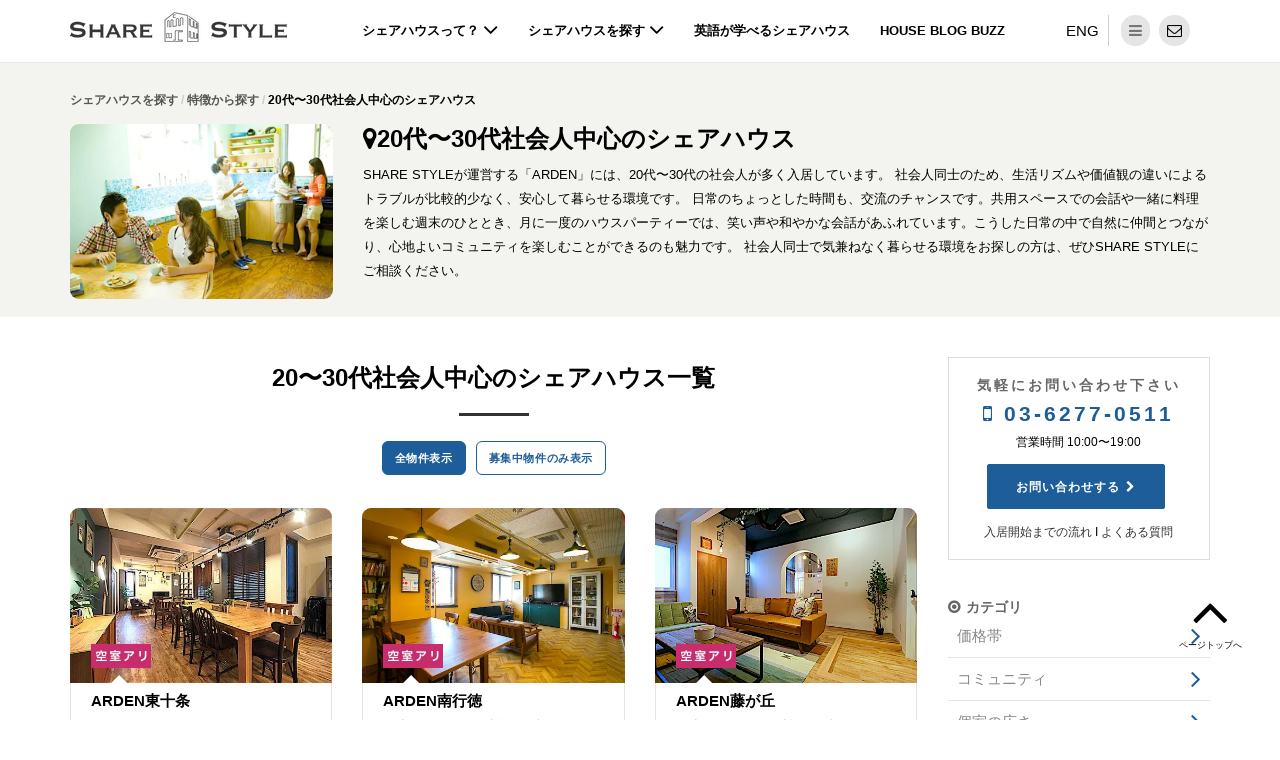

--- FILE ---
content_type: text/html; charset=UTF-8
request_url: https://www.share-style.jp/features/age-20th_30th/
body_size: 13224
content:
<!DOCTYPE html>
<html dir="ltr" lang="ja">
<head>
<meta charset="utf-8">
<meta name="viewport" content="width=device-width, initial-scale=1">
<title>20代〜30代社会人中心のシェアハウス【SHARE STYLE】</title>
<meta name="keywords" content="シェアハウス,20代,30代,社会人">
<meta name="description" content="20代〜30代の社会人が中心のシェアハウスをお探しなら、SHARE STYLEへ 社会人同士の入居が多いため、生活リズムや価値観の違いによるトラブルが少なく、安心して暮らすことができます。">
<link rel="canonical" href="https://www.share-style.jp/features/age-20th_30th/">
<!--header sta-->
<link rel="stylesheet" href="https://www.share-style.jp/assets/bootstrap/css/bootstrap.css" type="text/css" media="all">
<link rel="stylesheet" href="https://www.share-style.jp/assets/css/style211125.css" type="text/css" media="all">
<link rel="stylesheet" href="https://www.share-style.jp/assets/css/style_navi.css" type="text/css" media="all">
<link rel="stylesheet" href="https://www.share-style.jp/assets/css/swiper-bundle.min.css" type="text/css" media="all">
<link rel="stylesheet" href="https://www.share-style.jp/assets/font-awesome/css/font-awesome.min.css" type="text/css" media="all">
<link rel="stylesheet" href="https://www.share-style.jp/assets/css/yamm.css" type="text/css" media="all">
<link rel="stylesheet" href="https://www.share-style.jp/assets/css/magnific-popup.css" type="text/css" media="all">
<!--<link rel="stylesheet" href="https://unpkg.com/swiper/swiper-bundle.css" type="text/css" media="all">-->
<link rel="stylesheet" href="https://www.share-style.jp/" type="text/css" media="all">
<link rel="stylesheet" href="https://www.share-style.jp/" type="text/css" media="all">
<link rel="icon" href="https://www.share-style.jp/favicon.ico">
<link rel="icon" href="https://www.share-style.jp/img/apple-touch-icon.png">
<!-- gtag STA -->
<script async src="https://www.googletagmanager.com/gtag/js?id=G-YZSQSWGS23"></script>
<script>
  window.dataLayer = window.dataLayer || [];
  function gtag(){dataLayer.push(arguments);}
  gtag('js', new Date());

  gtag('config', 'G-YZSQSWGS23');
</script>
<!-- gtag END -->
<!-- Pixel Code STA-->
<!--
<script>
  !function(f,b,e,v,n,t,s)
  {if(f.fbq)return;n=f.fbq=function(){n.callMethod?
  n.callMethod.apply(n,arguments):n.queue.push(arguments)};
  if(!f._fbq)f._fbq=n;n.push=n;n.loaded=!0;n.version='2.0';
  n.queue=[];t=b.createElement(e);t.async=!0;
  t.src=v;s=b.getElementsByTagName(e)[0];
  s.parentNode.insertBefore(t,s)}(window, document,'script',
  'https://connect.facebook.net/en_US/fbevents.js');
  fbq('init', '411292275976461');
  fbq('track', 'PageView');
</script>
<noscript><img height="1" width="1" style="display:none"
  src="https://www.facebook.com/tr?id=411292275976461&ev=PageView&noscript=1"></noscript>
-->
<!-- Facebook Pixel Code End -->
<!-- MS Clarity STA -->
<!--
<script type="text/javascript">
    (function(c,l,a,r,i,t,y){
        c[a]=c[a]||function(){(c[a].q=c[a].q||[]).push(arguments)};
        t=l.createElement(r);t.async=1;t.src="https://www.clarity.ms/tag/"+i;
        y=l.getElementsByTagName(r)[0];y.parentNode.insertBefore(t,y);
    })(window, document, "clarity", "script", "91ehqbzxg1");
</script>
-->
<!-- MS Clarity END -->
<script src="//ajax.googleapis.com/ajax/libs/jquery/2.1.3/jquery.min.js"></script>
<script src="https://www.share-style.jp/assets/js/jquery.easing.1.3.min.js"></script>
<!--header end-->
</head>
<body>
<!--header sta-->

<!-- STA ナビ -->
<div class="navbar navbar-default navbar-static-top sticky" role="navigation">
	<div class="container">
		<div class="col-md-2">
			<a class="navbar-brand" href="https://www.share-style.jp/"><img src="https://www.share-style.jp/img/logo_sp.png" class="switch" alt="シェアハウスならシェアスタイル" width="217px" height="30px"></a>
		</div>
		<div class="col-md-8">
			<div class="navbar-collapse collapse">
				<ul class="nav navbar-nav navbar-right">
					<li class="dropdown"><a href="#" class="dropdown-toggle" data-toggle="dropdown">シェアハウスって？ <i class="fa fa-angle-down"></i></a>
						<ul class="dropdown-menu" role="menu">
							<li><a href="https://www.share-style.jp/concept/">コンセプト</a></li>
							<li><a href="https://www.share-style.jp/faq/">よくある質問（FAQ）</a></li>
							<li><a href="https://www.share-style.jp/process/">入居開始までの流れ</a></li>
							<li><a href="https://www.share-style.jp/article/column/">暮らしのこと</a></li>
							<li><a href="https://www.share-style.jp/article/voice/">入居者インタビュー</a></li>
						</ul>
					</li>
					<li class="dropdown"><a href="#" class="dropdown-toggle" data-toggle="dropdown">シェアハウスを探す <i class="fa fa-angle-down"></i></a>
						<ul class="dropdown-menu" role="menu">
							<li><a href="https://www.share-style.jp/sharehouse/">シェアハウス物件一覧</a></li>
							<li><a href="https://www.share-style.jp/availability/">最新の空室状況</a></li>
							<li><a href="https://www.share-style.jp/features/campaign/">キャンペーン</a></li>
							<li><a href="https://www.share-style.jp/area/tokyo/"><i class="fa fa-map-marker" aria-hidden="true"></i> 東京都</a></li>
							<li><a href="https://www.share-style.jp/area/kanagawa/"><i class="fa fa-map-marker" aria-hidden="true"></i> 神奈川県</a></li>
							<li><a href="https://www.share-style.jp/area/chiba/"><i class="fa fa-map-marker" aria-hidden="true"></i> 千葉県</a></li>
							<li><a href="https://www.share-style.jp/area/"><i class="fa fa-search" aria-hidden="true"></i> 地域から探す</a></li>
							<li><a href="https://www.share-style.jp/line/"><i class="fa fa-search" aria-hidden="true"></i> 駅・路線から探す</a></li>
							<li><a href="https://www.share-style.jp/features/"><i class="fa fa-search" aria-hidden="true"></i> 特徴から探す</a></li>
							<li><a href="https://www.share-style.jp/map/"><i class="fa fa-search" aria-hidden="true"></i> マップから探す</a></li>
						</ul>
					</li>
					<li class="dropdown"><a href="https://www.share-style.jp/english_community/">英語が学べるシェアハウス</a></li>
					<li class="dropdown"><a href="https://www.share-style.jp/article/">house Blog buzz</a></li>
				</ul>
			</div>
		</div>
		<div class="navbar-contact col-md-2">
			<ul class="list-inline">
				<li><a href="https://share-style.net/">ENG</a></li>
				<li class="contact dropdown"><a href="#" class="dropdown-toggle" data-toggle="dropdown" aria-label="メニュー"><i class="fa fa-bars" aria-hidden="true"></i></a>
					<ul class="dropdown-menu" role="menu">
						<li><a href="https://www.share-style.jp/company/">会社概要</a></li>
						<li><a href="https://www.share-style.jp/careers/">採用情報</a></li>
						<li><a href="https://share-consulting.com/" target="_blank" rel="noopener">不動産オーナー様へ</a></li>
					</ul>
				</li>
				<li class="menu"><a href="https://www.share-style.jp/contact/" aria-label="問い合わせ"><i class="fa fa-envelope-o" aria-hidden="true"></i></a></li>
			</ul>
		</div>
	</div>
</div>
<!-- END ナビ --> <!--header end-->
<!--breadcrumbs sta-->
<div class="breadcrumb-wrap breadcrumb-common">
	<div class="container">
		<div class="row">
			<div class="col-md-12 col-sm-12 col-xs-12">
				<ol class="breadcrumb" itemscope itemtype="https://schema.org/BreadcrumbList">
					<li itemprop="itemListElement" itemscope itemtype="https://schema.org/ListItem"><a itemprop="item" href="https://www.share-style.jp/"><span itemprop="name">シェアハウスを探す</span></a><meta itemprop="position" content="1"></li>
					<li itemprop="itemListElement" itemscope itemtype="https://schema.org/ListItem"><a itemprop="item" href="https://www.share-style.jp/features/"><span itemprop="name">特徴から探す</span></a><meta itemprop="position" content="2"></li>
					<li itemprop="itemListElement" itemscope itemtype="https://schema.org/ListItem"><span itemprop="name">20代〜30代社会人中心のシェアハウス</span><meta itemprop="position" content="3"></li>
				</ol>
			</div>
		</div>
	</div>
</div>
<!--breadcrumbs end-->

<div id="common-header">
	<div class="container">
		<div class="row">
			<div class="col-md-3 col-sm-3 col-xs-12">
				<img src="img/top.jpg" width="100%" alt="image">
			</div>
			<div class="col-md-9 col-sm-9 col-xs-12">
				<h1><i class="fa fa-map-marker"></i>20代〜30代社会人中心<br class="visible-xs">のシェアハウス</h1>
				<p>
				SHARE STYLEが運営する「ARDEN」には、20代〜30代の社会人が多く入居しています。 社会人同士のため、生活リズムや価値観の違いによるトラブルが比較的少なく、安心して暮らせる環境です。
				日常のちょっとした時間も、交流のチャンスです。共用スペースでの会話や一緒に料理を楽しむ週末のひととき、月に一度のハウスパーティーでは、笑い声や和やかな会話があふれています。こうした日常の中で自然に仲間とつながり、心地よいコミュニティを楽しむことができるのも魅力です。
				社会人同士で気兼ねなく暮らせる環境をお探しの方は、ぜひSHARE STYLEにご相談ください。
				</p>
			</div>
		</div>
		<!-- cta sta-->
		<div class="visible-xs-block">
				
		<div id="cta-common">
			<dl>
				<dt>シェアハウスを見学してみよう！</dt>
				<dd><small>マッチングを確認した上でご案内します。</small></dd>
				<dd><a href="https://www.share-style.jp/contact/" class="btn btn-lg btn-theme-bg"><i class="fa fa-chevron-circle-right" aria-hidden="true"></i> お問い合わせはこちら</a></dd>
				<!--<dd><span class="tel"><i class="fa fa-phone-square" aria-hidden="true"></i> 03-6277-0511</span> <small>（営業時間 10:00〜19:00）</small></dd>-->
			</dl>
		</div>
		</div>
		<!-- cta end-->
	</div>
</div>

<div class="container">
<div class="row">
	<div class="col-md-9 col-sm-12 col-xs-12">
        <section class="portfolio_search">
		<div class="row">
			<div class="col-md-12 col-sm-12 col-xs-12 text-center">
				<h2 class="heading">20〜30代社会人中心のシェアハウス一覧</h2>
				<span class="center-line"></span>
				<div class="divide15"></div>
			</div>
			<div class="col-md-12 col-sm-12 col-xs-12">
				<ul class=" portfolio-filters text-center">
					<li class="filter active" data-filter="all">全物件表示</li>
				<li class="filter" data-filter="available_now available_soon">募集中物件のみ表示</li>
				</ul>
				<div id="grid" class="row">
				<!--house sta-->
				<!-- RAND all -->

<div class="mix col-md-4 col-sm-6 col-xs-12 available_now margin30">
	<div class="item-img-wrap "><a href="https://www.share-style.jp/sharehouse/higashi_jujo/"><img src="https://www.share-style.jp/img/icon_houses/higashi_jujo.jpg" class="img-responsive" alt="ARDEN東十条">
		<div class="item-img-overlay"><span></span></div>
		</a><span><img src="https://www.share-style.jp/img/availability/available_now.png"  width="60px" height="24px" alt="空室状況"></span></div>
	<div class="work-desc available_now">
		<div class="title"><a href="https://www.share-style.jp/sharehouse/higashi_jujo/">ARDEN東十条</a></div>
		<p class="description"><span>///</span><br>外国人が多くお住まいのグローバルコミュニティ。「渋谷駅、新宿駅、恵比寿駅、東京駅」が20分圏内と交通利便性も高いです。</p>
		<div class="visible-xs">
			<ul class="usp">
				
				<li>渋谷、新宿、恵比寿、東京まで直通20分圏内</li>
				<li>ナチュラルヴィンテージのおしゃれな共用部</li>
				<li>20〜30代社会人中心の交流型コミュニティ</li>
				<li>外国人に人気な国際交流物件</li>
				<li>英会話アクティビティを月最大2回実施！</li>
			</ul>
		</div>
		<ul>
			<li class="area"><a href="https://www.share-style.jp/area/tokyo/">東京都</a> 北区十条仲原3丁目</li>
			<li><span class="rent">60,000円から</span><span class="room">31人（個室）</span></li>
			<li class="features"><a href="https://www.share-style.jp/english_community/">#英語が学べる</a>, <a href="https://www.share-style.jp/features/international/">#国際交流</a></li>
			<li><a href="https://www.share-style.jp/sharehouse/higashi_jujo/community/" class="btn btn-block border-black">入居者データを見る</a></li>
			<li><a href="https://www.share-style.jp/sharehouse/higashi_jujo/" class="btn btn-block border-black">物件の詳細を見る</a></li>
			<li><a href="https://www.share-style.jp/sharehouse/higashi_jujo/contact/" class="btn btn-block border-theme">お問い合わせする</a></li>
		</ul>
	</div>
</div>
<!--work desc--> 

<div class="mix col-md-4 col-sm-6 col-xs-12 available_now margin30">
	<div class="item-img-wrap "><a href="https://www.share-style.jp/sharehouse/minami_gyotoku/"><img src="https://www.share-style.jp/img/icon_houses/minamigyotoku.jpg" class="img-responsive" alt="ARDEN南行徳">
		<div class="item-img-overlay"><span></span></div>
		</a><span><img src="https://www.share-style.jp/img/availability/available_now.png"  width="60px" height="24px" alt="空室状況"></span></div>
	<div class="work-desc available_now">
		<div class="title"><a href="https://www.share-style.jp/sharehouse/minami_gyotoku/">ARDEN南行徳</a></div>
		<p class="description"><span class="forRent"><b>最大12ヶ月間、賃料1万円割引</b></span><br>50名規模の大きな住まいで外国人と暮らす。英会話コミュニティが、あなたの生活の一部に！日本橋・大手町・銀座まで20分圏内！</p>
		<div class="visible-xs">
			<ul class="usp">
				<li>日本橋、大手町、銀座が20分圏内</li>
				<li>洗面台、家具、冷蔵庫付きの充実した個室空間</li>
				<li>人が集まる広いラウンジスペース</li>
				<li>仕事に集中できるコワーキングスペース付き</li>
				<li>20代〜30代社会人中心、イベント多めの充実生活！</li>
				<li>英会話アクティビティを月6回実施！</li>
			</ul>
		</div>
		<ul>
			<li class="area"><a href="https://www.share-style.jp/area/chiba/">千葉県</a> 市川市相之川3丁目</li>
			<li><span class="rent">48,000円から</span><span class="room">50人（個室）</span></li>
			<li class="features"><a href="https://www.share-style.jp/english_community/">#英語が学べる</a>, <a href="https://www.share-style.jp/features/international/">#国際交流</a></li>
			<li><a href="https://www.share-style.jp/sharehouse/minami_gyotoku/community/" class="btn btn-block border-black">入居者データを見る</a></li>
			<li><a href="https://www.share-style.jp/sharehouse/minami_gyotoku/" class="btn btn-block border-black">物件の詳細を見る</a></li>
			<li><a href="https://www.share-style.jp/sharehouse/minami_gyotoku/contact/" class="btn btn-block border-theme">お問い合わせする</a></li>
		</ul>
	</div>
</div>
<!--work desc--> 

<div class="mix col-md-4 col-sm-6 col-xs-12 available_now margin30">
	<div class="item-img-wrap"><a href="https://www.share-style.jp/sharehouse/fujigaoka/"><img src="https://www.share-style.jp/img/icon_houses/fujigaoka.jpg" class="img-responsive" alt="ARDEN藤が丘">
		<div class="item-img-overlay"><span></span></div>
		</a><span><img src="https://www.share-style.jp/img/availability/available_now.png"  width="60px" height="24px" alt="空室状況"></span></div>
	<div class="work-desc available_now">
		<div class="title"><a href="https://www.share-style.jp/sharehouse/fujigaoka/">ARDEN藤が丘</a></div>
		<p class="description"><span class="forRent"><b>最大12ヶ月間、賃料1万円割引</b></span><br>外国人も多い多国籍コミュニティ。渋谷駅や横浜駅まで30分ほど。半蔵門線直通なので「表参道、青山一丁目、神保町」が通勤圏内です。</p>
		<div class="visible-xs">
			<ul class="usp">
				
				<li>渋谷駅・横浜駅まで30分ほどでアクセス可！</li>
				<li>半蔵門線直通「表参道・大手町」まで乗換なし</li>
				<li>コワーキングスペース付き</li>
				<li>20〜30代社会人中心の交流型コミュニティ</li>
				<li>英語を話す外国人多数入居中！気軽に英語に馴染める</li>
				<li>英会話アクティビティを月最大4回実施！</li>
			</ul>
		</div>
		<ul>
			<li class="area"><a href="https://www.share-style.jp/area/kanagawa/">神奈川県</a> 横浜市青葉区千草台</li>
			<li><span class="rent">48,000円から</span><span class="room">40人（個室）</span></li>
			<li class="features"><a href="https://www.share-style.jp/english_community/">#英語が学べる</a>, <a href="https://www.share-style.jp/features/international/">#国際交流</a></li>
			<li><a href="https://www.share-style.jp/sharehouse/fujigaoka/community/" class="btn btn-block border-black">入居者データを見る</a></li>
			<li><a href="https://www.share-style.jp/sharehouse/fujigaoka/" class="btn btn-block border-black">物件の詳細を見る</a></li>
			<li><a href="https://www.share-style.jp/sharehouse/fujigaoka/contact/" class="btn btn-block border-theme">お問い合わせする</a></li>
		</ul>
	</div>
</div>
<!--work desc--> 

<div class="mix col-md-4 col-sm-6 col-xs-12 available_now margin30">
	<div class="item-img-wrap "><a href="https://www.share-style.jp/sharehouse/tsudanuma_east/"><img src="https://www.share-style.jp/img/icon_houses/tsudanuma-east.jpg" class="img-responsive" alt="ARDEN津田沼 EAST">
		<div class="item-img-overlay"><span></span></div>
		</a><span><img src="https://www.share-style.jp/img/availability/available_now.png"  width="60px" height="24px" alt="空室状況"></span></div>
	<div class="work-desc available_now">
		<div class="title"><a href="https://www.share-style.jp/sharehouse/tsudanuma_east/">ARDEN津田沼EAST</a></div>
		<p class="description"><span class="forRent"><b>最大12ヶ月間、賃料1万円割引</b></span><br>JR総武線で都心まで30分圏内と、通勤・通学にも便利な立地です。ナチュラル系のインテリアにこだわり、温かみのある空間に仕上げました。</p>
		<div class="visible-xs">
			<ul class="usp">
				<li>始発駅！朝も座れて東京・秋葉原が30分圏内</li>
				<li>ナチュラルな内装と温かい照明のリラックス空間</li>
				<li>180°広がる眺望が魅力の「屋上空間」</li>
				<li>大人メンバー中心の落ち着いたコミュニティ</li>
				<li>英会話アクティビティを月2回実施！</li>
			</ul>
		</div>
		<ul>
			<li class="area"><a href="https://www.share-style.jp/area/chiba/">千葉県</a> 船橋市前原東3丁目</li>
			<li><span class="rent">48,000円から</span><span class="room">13人（個室）</span></li>
			<li class="features"><a href="https://www.share-style.jp/english_community/">#英語が学べる</a>, <a href="https://www.share-style.jp/features/international/">#国際交流</a></li>
			<li><a href="https://www.share-style.jp/sharehouse/tsudanuma_east/community/" class="btn btn-block border-black">入居者データを見る</a></li>
			<li><a href="https://www.share-style.jp/sharehouse/tsudanuma_east/" class="btn btn-block border-black">物件の詳細を見る</a></li>
			<li><a href="https://www.share-style.jp/sharehouse/tsudanuma_east/contact/" class="btn btn-block border-theme">お問い合わせする</a></li>
		</ul>
	</div>
</div>
<!--work desc--> 

<div class="mix col-md-4 col-sm-6 col-xs-12 available_now margin30">
	<div class="item-img-wrap "><a href="https://www.share-style.jp/sharehouse/denenchofu/"><img src="https://www.share-style.jp/img/icon_houses/denenchofu.jpg" class="img-responsive" alt="ARDEN田園調布">
		<div class="item-img-overlay"><span></span></div>
		</a><span><img src="https://www.share-style.jp/img/availability/available_now.png" width="60px" height="24px" alt="空室状況"></span></div>
	<div class="work-desc available_now">
		<div class="title"><a href="https://www.share-style.jp/sharehouse/denenchofu/">ARDEN田園調布</a></div>
		<p class="description"><span>///</span><br>高級住宅街にある一軒家9人暮らし。大人メンバー中心の落ち着いたコミュニティです。渋谷駅、横浜駅、五反田駅まで20分ほどです。</p>
		<div class="visible-xs">
			<ul class="usp">
				
				<li>渋谷駅、横浜駅、五反田駅が20分圏内</li>
				<li>明治神宮前駅・新宿3丁目駅まで乗換なし</li>
				<li>大人メンバー中心の落ち着いたコミュニティ</li>
				<li>外国人に人気な国際交流物件</li>
				<li>英会話アクティビティを月最大2回実施！</li>
			</ul>
		</div>
		<ul>
			<li class="area"><a href="https://www.share-style.jp/area/tokyo/">東京都</a> 大田区田園調布1丁目</li>
			<li><span class="rent">59,000円から</span><span class="room">9人（個室）</span></li>
			<li class="features"><a href="https://www.share-style.jp/english_community/">#英語が学べる</a>, <a href="https://www.share-style.jp/features/international/">#国際交流</a></li>
			<li><a href="https://www.share-style.jp/sharehouse/denenchofu/community/" class="btn btn-block border-black">入居者データを見る</a></li>
			<li><a href="https://www.share-style.jp/sharehouse/denenchofu/" class="btn btn-block border-black">物件の詳細を見る</a></li>
			<li><a href="https://www.share-style.jp/sharehouse/denenchofu/contact/" class="btn btn-block border-theme">お問い合わせする</a></li>
		</ul>
	</div>
</div>
<!--work desc-->

<div class="mix col-md-4 col-sm-6 col-xs-12 available_now margin30">
	<div class="item-img-wrap"><a href="https://www.share-style.jp/sharehouse/higashi-shinjuku/"><img src="https://www.share-style.jp/img/icon_houses/higashi-shinjuku.jpg" class="img-responsive" alt="ARDEN東新宿">
		<div class="item-img-overlay"><span></span></div>
		</a><span><img src="https://www.share-style.jp/img/availability/available_now.png"  width="60px" height="24px" alt="空室状況"></span></div>
	<div class="work-desc available_now">
		<div class="title"><a href="https://www.share-style.jp/sharehouse/higashi-shinjuku/">ARDEN東新宿</a></div>
		<p class="description"><span>///</span><br>英語を話す外国人が多く集う、多国籍なコミュニティ。JR山手線・都営大江戸線・東京メトロ副都心線の3路線が利用でき、アクセスも良好です。</p>
		<div class="visible-xs">
			<ul class="usp">
				
				<li>新宿、新宿三丁目が生活圏内</li>
				<li>六本木、青山一丁目、大門まで乗換なし</li>
				<li>大人メンバー中心の落ち着いたコミュニティ</li>
				<li>外国人に人気な国際交流物件</li>
				<li>英会話アクティビティを月最大2回実施！</li>
			</ul>
		</div>
		<ul>
			<li class="area"><a href="https://www.share-style.jp/area/tokyo/">東京都</a> 新宿区大久保1丁目</li>
			<li><span class="rent">77,000円から</span><span class="room">14人（個室）</span></li>
			<li class="features"><a href="https://www.share-style.jp/english_community/">#英語が学べる</a>, <a href="https://www.share-style.jp/features/international/">#国際交流</a></li>
			<li><a href="https://www.share-style.jp/sharehouse/higashi-shinjuku/community/" class="btn btn-block border-black">入居者データを見る</a></li>
			<li><a href="https://www.share-style.jp/sharehouse/higashi-shinjuku/" class="btn btn-block border-black">物件の詳細を見る</a></li>
			<li><a href="https://www.share-style.jp/sharehouse/higashi-shinjuku/contact/" class="btn btn-block border-theme">お問い合わせする</a></li>
		</ul>
	</div>
</div>
<!--work desc--> 

<div class="mix col-md-4 col-sm-6 col-xs-12 available_now margin30">
	<div class="item-img-wrap "><a href="https://www.share-style.jp/sharehouse/koiwa/"><img src="https://www.share-style.jp/img/icon_houses/koiwa.jpg" class="img-responsive" alt="ARDEN小岩">
		<div class="item-img-overlay"><span></span></div>
		</a><span><img src="https://www.share-style.jp/img/availability/available_now.png"  width="60px" height="24px" alt="空室状況"></span></div>
	<div class="work-desc available_now">
		<div class="title"><a href="https://www.share-style.jp/sharehouse/koiwa/">ARDEN小岩</a></div>
		<p class="description"><span>///</span><br>東京・浅草橋・秋葉原へ20分圏内！20〜30代社会人中心の落ち着いたコミュニティで、英語を学びながら交流できる住まいです。</p>
		<div class="visible-xs">
			<ul class="usp">
				<li>東京駅、東銀座駅、大門駅まで乗換なし</li>
				<li>外国人も入居している国際交流物件！</li>
				<li>ナチュラルヴィンテージのインテリアデザイン</li>
				<li>180°広がる眺望が魅力の「屋上空間」</li>
				<li>大人メンバー中心の落ち着いたコミュニティ</li>
				<li>英会話アクティビティを月2回実施！</li>
			</ul>
		</div>
		<ul>
			<li class="area"><a href="https://www.share-style.jp/area/tokyo/">東京都</a> 江戸川区西小岩5丁目</li>
			<li><span class="rent">47,000円から</span><span class="room">13人（個室）</span></li>
			<li class="features"><a href="https://www.share-style.jp/english_community/">#英語が学べる</a>, <a href="https://www.share-style.jp/features/international/">#国際交流</a></li>
			<li><a href="https://www.share-style.jp/sharehouse/koiwa/community/" class="btn btn-block border-black">入居者データを見る</a></li>
			<li><a href="https://www.share-style.jp/sharehouse/koiwa/" class="btn btn-block border-black">物件の詳細を見る</a></li>
			<li><a href="https://www.share-style.jp/sharehouse/koiwa/contact/" class="btn btn-block border-theme">お問い合わせする</a></li>
		</ul>
	</div>
</div>
<!--work desc--> 

<div class="mix col-md-4 col-sm-6 col-xs-12 available_now margin30">
	<div class="item-img-wrap "><a href="https://www.share-style.jp/sharehouse/chofu/"><img src="https://www.share-style.jp/img/icon_houses/chofu.jpg" class="img-responsive" alt="ARDEN調布">
		<div class="item-img-overlay"><span></span></div>
		</a><span><img src="https://www.share-style.jp/img/availability/available_now.png" width="60px" height="24px" alt="空室状況"></span></div>
	<div class="work-desc available_now ">
		<div class="title"><a href="https://www.share-style.jp/sharehouse/chofu/">ARDEN調布</a></div>
		<p class="description"><span class="forRent"><b>賃料長期割引キャンペーン</b></span><br><!--大きな一軒家に6人で暮らす。-->英会話アクティビティが人気！大人メンバー中心の落ち着いた雰囲気なコミュニティです。最寄りの京王線「柴崎駅」から新宿駅まで24分ほどです。</p>
		<div class="visible-xs">
			<ul class="usp">
				
				<li>新宿駅、渋谷駅、下北沢駅が30分圏内</li>
				<li>閑静な住宅街に建つ大きな一軒家を6人でシェア</li>
				<li>和風・屋根裏風など選べる面白個室</li>
				<li>大人メンバー中心の落ち着いたコミュニティ</li>
				<li>英会話アクティビティを月最大2回実施！</li>
			</ul>
		</div>
		<ul>
			<li class="area"><a href="https://www.share-style.jp/area/tokyo/">東京都</a> 調布市柴﨑1丁目</li>
			<li><span class="rent">54,000円から</span><span class="room">6人（個室）</span></li>
			<li class="features"><a href="https://www.share-style.jp/english_community/">#英語が学べる</a>, <a href="https://www.share-style.jp/features/international/">#国際交流</a></li>
			<li><a href="https://www.share-style.jp/sharehouse/chofu/community/" class="btn btn-block border-black">入居者データを見る</a></li>
			<li><a href="https://www.share-style.jp/sharehouse/chofu/" class="btn btn-block border-black">物件の詳細を見る</a></li>
			<li><a href="https://www.share-style.jp/sharehouse/chofu/contact/" class="btn btn-block border-theme">お問い合わせする</a></li>
		</ul>
	</div>
</div>
<!--work desc-->

<div class="mix col-md-4 col-sm-6 col-xs-12 available_now margin30">
	<div class="item-img-wrap "><a href="https://www.share-style.jp/sharehouse/kasai/"><img src="https://www.share-style.jp/img/icon_houses/kasai.jpg" class="img-responsive" alt="ARDEN葛西">
		<div class="item-img-overlay"><span></span></div>
		</a><span><img src="https://www.share-style.jp/img/availability/available_now.png"  width="60px" height="24px" alt="空室状況"></span></div>
	<div class="work-desc available_now">
		<div class="title"><a href="https://www.share-style.jp/sharehouse/kasai/">ARDEN葛西</a></div>
		<p class="description"><span class="forRent"><b>最大12ヶ月間、賃料1万円割引</b></span><br>日本橋・大手町・銀座が20分圏内！英語を話す外国人の入居者が多く、国際交流を日常的に楽しみたい方にぴったりの環境です。</p>
		<div class="visible-xs">
			<ul class="usp">
				
				<li>日本橋、大手町、銀座が20分圏内</li>
				<li>中庭直通ぽかぽかラウンジ</li>
				<li>大人メンバー中心。落ち着いた雰囲気なコミュニティ</li>
				<li>外国人多数入居中で気軽に英語に馴染める</li>
				<li>英会話アクティビティを月最大2回実施！</li>
			</ul>
		</div>
		<ul>
			<li class="area"><a href="https://www.share-style.jp/area/tokyo/">東京都</a> 江戸川区中葛西1丁目</li>
			<li><span class="rent">43,000円から</span><span class="room">15人（個室）</span></li>
			<li class="features"><a href="https://www.share-style.jp/english_community/">#英語が学べる</a>, <a href="https://www.share-style.jp/features/international/">#国際交流</a></li>
			<li><a href="https://www.share-style.jp/sharehouse/kasai/community/" class="btn btn-block border-black">入居者データを見る</a></li>
			<li><a href="https://www.share-style.jp/sharehouse/kasai/" class="btn btn-block border-black">物件の詳細を見る</a></li>
			<li><a href="https://www.share-style.jp/sharehouse/kasai/contact/" class="btn btn-block border-theme">お問い合わせする</a></li>
		</ul>
	</div>
</div>
<!--work desc-->

<div class="mix col-md-4 col-sm-6 col-xs-12 available_now margin30">
	<div class="item-img-wrap "><a href="https://www.share-style.jp/sharehouse/kamata_west/"><img src="https://www.share-style.jp/img/icon_houses/kamata_west.jpg" class="img-responsive" alt="ARDEN蒲田WEST">
		<div class="item-img-overlay"><span></span></div>
		</a><span><img src="https://www.share-style.jp/img/availability/available_now.png" width="60px" height="24px" alt="空室状況"></span></div>
	<div class="work-desc available_now">
		<div class="title"><a href="https://www.share-style.jp/sharehouse/kamata_west/">ARDEN蒲田WEST</a></div>
		<p class="description"><span class="forRent"><b>最大12ヶ月間、賃料1万円割引</b></span><br>最寄りの蒲田駅から「品川駅、横浜駅、新橋駅」まで直通アクセスです。初心者の方も楽しめる英会話アクティビティを定期開始しています。</p>
		<div class="visible-xs">
			<ul class="usp">
				
				<li>品川駅、東京駅、横浜駅まで乗換なし</li>
				<li>屋上は人工芝とウッドデッキのくつろぎ空間</li>
				<li>20代社会人中心の交流型コミュニティ</li>
				<li>英会話アクティビティを月最大2回実施！</li>
			</ul>
		</div>
		<ul>
			<li class="area"><a href="https://www.share-style.jp/area/tokyo/">東京都</a> 大田区東矢口3丁目</li>
			<li><span class="rent">52,000円から</span><span class="room">17人（個室）</span></li>
			<li class="features"><a href="https://www.share-style.jp/english_community/">#英語が学べる</a>, <a href="https://www.share-style.jp/features/international/">#国際交流</a></li>
			<li><a href="https://www.share-style.jp/sharehouse/kamata_west/community/" class="btn btn-block border-black">入居者データを見る</a></li>
			<li><a href="https://www.share-style.jp/sharehouse/kamata_west/" class="btn btn-block border-black">物件の詳細を見る</a></li>
			<li><a href="https://www.share-style.jp/sharehouse/kamata_west/contact/" class="btn btn-block border-theme">お問い合わせする</a></li>
		</ul>
	</div>
</div>
<!--work desc--> 

<div class="mix col-md-4 col-sm-6 col-xs-12 available_now margin30">
	<div class="item-img-wrap "><a href="https://www.share-style.jp/sharehouse/higashi_kasai/"><img src="https://www.share-style.jp/img/icon_houses/higashi-kasai.jpg" class="img-responsive" alt="ARDEN東葛西">
		<div class="item-img-overlay"><span></span></div>
		</a><span><img src="https://www.share-style.jp/img/availability/available_now.png"  width="60px" height="24px" alt="空室状況"></span></div>
	<div class="work-desc available_now">
		<div class="title"><a href="https://www.share-style.jp/sharehouse/higashi_kasai/">ARDEN東葛西</a></div>
		<p class="description"><span>///</span><br>北欧のカフェをイメージしたデザイナーズ物件。最寄りの葛西駅から「日本橋駅、大手町駅、銀座駅」が20分圏内です。</p>
		<div class="visible-xs">
			<ul class="usp">
				
				<li>日本橋、大手町、銀座が20分圏内</li>
				<li>人が集まる広いラウンジスペース</li>
				<li>180°広がる眺望が魅力の「屋上空間」</li>
				<li>外国人に人気の国際交流物件</li>
				<li>大人メンバー中心の落ち着いたコミュニティ</li>
				<li>英会話アクティビティを月最大2回実施！</li>
			</ul>
		</div>
		<ul>
			<li class="area"><a href="https://www.share-style.jp/area/tokyo/">東京都</a> 江戸川区東葛西2丁目</li>
			<li><span class="rent">41,000円から</span><span class="room">17人（個室）</span></li>
			<li class="features"><a href="https://www.share-style.jp/english_community/">#英語が学べる</a>, <a href="https://www.share-style.jp/features/international/">#国際交流</a></li>
			<li><a href="https://www.share-style.jp/sharehouse/higashi_kasai/community/" class="btn btn-block border-black">入居者データを見る</a></li>
			<li><a href="https://www.share-style.jp/sharehouse/higashi_kasai/" class="btn btn-block border-black">物件の詳細を見る</a></li>
			<li><a href="https://www.share-style.jp/sharehouse/higashi_kasai/contact/" class="btn btn-block border-theme">お問い合わせする</a></li>
		</ul>
	</div>
</div>
<!--work desc-->

<div class="mix col-md-4 col-sm-6 col-xs-12 available_now margin30">
	<div class="item-img-wrap "><a href="https://www.share-style.jp/sharehouse/matsudo/"><img src="https://www.share-style.jp/img/icon_houses/matsudo.jpg" class="img-responsive" alt="ARDEN松戸">
		<div class="item-img-overlay"><span></span></div>
		</a><span><img src="https://www.share-style.jp/img/availability/available_now.png"  width="60px" height="24px" alt="空室状況"></span></div>
	<div class="work-desc available_now">
		<div class="title"><a href="https://www.share-style.jp/sharehouse/matsudo/">ARDEN松戸</a></div>
		<p class="description"><span class="forRent"><b>最大12ヶ月間、賃料1万円割引</b></span><br>上野・大手町・秋葉原へドアツードア30分圏内！広い中庭で家庭菜園を楽しみながら、住人同士のつながりを感じられる住まいです。</p>
		<div class="visible-xs">
			<ul class="usp">
				<li>上野駅、秋葉原駅、東京駅が30分圏内</li>
				<li>大きな中庭で家庭菜園が楽しめる</li>
				<li>閑静な住宅街に建つ大きな一軒家を9人でシェア</li>
				<li>大人メンバー中心の落ち着いたコミュニティ</li>
				<li>英会話アクティビティを月2回実施！</li>
			</ul>
		</div>
		<ul>
			<li class="area"><a href="https://www.share-style.jp/area/chiba/">千葉県</a> 松戸市岩瀬</li>
			<li><span class="rent">46,000円から</span><span class="room">9人（個室）</span></li>
			<li class="features"><a href="https://www.share-style.jp/english_community/">#英語が学べる</a>, <a href="https://www.share-style.jp/features/international/">#国際交流</a></li>
			<li><a href="https://www.share-style.jp/sharehouse/matsudo/community/" class="btn btn-block border-black">入居者データを見る</a></li>
			<li><a href="https://www.share-style.jp/sharehouse/matsudo/" class="btn btn-block border-black">物件の詳細を見る</a></li>
			<li><a href="https://www.share-style.jp/sharehouse/matsudo/contact/" class="btn btn-block border-theme">お問い合わせする</a></li>
		</ul>
	</div>
</div>
<!--work desc-->

<div class="mix col-md-4 col-sm-6 col-xs-12 available_now margin30">
	<div class="item-img-wrap"><a href="https://www.share-style.jp/sharehouse/yoyogi/"><img src="https://www.share-style.jp/img/icon_houses/yoyogi.jpg" class="img-responsive" alt="ARDEN代々木">
		<div class="item-img-overlay"><span></span></div>
		</a><span><img src="https://www.share-style.jp/img/availability/available_now.png"  width="60px" height="24px" alt="空室状況"></span></div>
	<div class="work-desc available_now">
		<div class="title"><a href="https://www.share-style.jp/sharehouse/yoyogi/">ARDEN代々木</a></div>
		<p class="description"><span>///</span><br>代々木公園がすぐ近く、原宿までも徒歩圏内！「シャビーフレンチ」をコンセプトに、センスの光る可愛い家具が揃ったおしゃれな女性専用物件。</p>
		<div class="visible-xs">
			<ul class="usp">
				<li>明治神宮、代々木公園、原宿が生活圏内</li>
				<li>フレンチシャビーのおしゃれなインテリア</li>
				<li>女性限定、定員5名の少人数シェアハウス</li>
				<li>落ち着いた雰囲気のコミュニティ</li>
				<li>外国人に人気な国際交流物件</li>
				<li>英会話アクティビティを月2回実施！</li>
			</ul>
		</div>
		<ul>
			<li class="area"><a href="https://www.share-style.jp/area/tokyo/">東京都</a> 渋谷区代々木5丁目</li>
			<li><span class="rent">70,000円から</span><span class="room">5人（個室）</span></li>
			<li class="features"><a href="https://www.share-style.jp/english_community/">#英語が学べる</a>, <a href="https://www.share-style.jp/features/international/">#国際交流</a><span class="visible-xs-inline">, <a href="https://www.share-style.jp/features/female/">#女性専用</a></span></li>
			<li><a href="https://www.share-style.jp/sharehouse/yoyogi/community/" class="btn btn-block border-black">入居者データを見る</a></li>
			<li><a href="https://www.share-style.jp/sharehouse/yoyogi/" class="btn btn-block border-black">物件の詳細を見る</a></li>
			<li><a href="https://www.share-style.jp/sharehouse/yoyogi/contact/" class="btn btn-block border-theme">お問い合わせする</a></li>
		</ul>
	</div>
</div>
<!--work desc--> 

<div class="mix col-md-4 col-sm-6 col-xs-12 available_now margin30">
	<div class="item-img-wrap "><a href="https://www.share-style.jp/sharehouse/itabashi/"><img src="https://www.share-style.jp/img/icon_houses/itabashi.jpg" class="img-responsive" alt="ARDEN板橋">
		<div class="item-img-overlay"><span></span></div>
		</a><span><img src="https://www.share-style.jp/img/availability/available_now.png"  width="60px" height="24px" alt="空室状況"></span></div>
	<div class="work-desc available_now">
		<div class="title"><a href="https://www.share-style.jp/sharehouse/itabashi/">ARDEN板橋</a></div>
		<p class="description"><span>///</span><br>12人という多すぎず少なすぎないバランスのいい中規模物件。最寄りの板橋本町駅から「大手町駅、三田駅、目黒駅」まで乗換なしです。</p>
		<div class="visible-xs">
			<ul class="usp">
				
				<li>大手町駅、三田駅、目黒駅まで乗換なし</li>
				<li>ナチュラルテイストの落ち着いたインテリア</li>
				<li>大人メンバー中心の落ち着いたコミュニティ</li>
				<li>外国人多数入居中で気軽に英語に馴染める</li>
				<li>英会話アクティビティを月最大2回実施！</li>
			</ul>
		</div>
		<ul>
			<li class="area"><a href="https://www.share-style.jp/area/tokyo/">東京都</a> 板橋区大和町</li>
			<li><span class="rent">53,000円から</span><span class="room">12人（個室）</span></li>
			<li class="features"><a href="https://www.share-style.jp/english_community/">#英語が学べる</a>, <a href="https://www.share-style.jp/features/international/">#国際交流</a></li>
			<li><a href="https://www.share-style.jp/sharehouse/itabashi/community/" class="btn btn-block border-black">入居者データを見る</a></li>
			<li><a href="https://www.share-style.jp/sharehouse/itabashi/" class="btn btn-block border-black">物件の詳細を見る</a></li>
			<li><a href="https://www.share-style.jp/sharehouse/itabashi/contact/" class="btn btn-block border-theme">お問い合わせする</a></li>
		</ul>
	</div>
</div>
<!--work desc--> 

<div class="mix col-md-4 col-sm-6 col-xs-12 available_now margin30">
	<div class="item-img-wrap "><a href="https://www.share-style.jp/sharehouse/kinshicho/"><img src="https://www.share-style.jp/img/icon_houses/kinshicho.jpg" class="img-responsive" alt="ARDEN錦糸町">
		<div class="item-img-overlay"><span></span></div>
		</a><span><img src="https://www.share-style.jp/img/availability/available_now.png"  width="60px" height="24px" alt="空室状況"></span></div>
	<div class="work-desc available_now">
		<div class="title"><a href="https://www.share-style.jp/sharehouse/kinshicho/">ARDEN錦糸町</a></div>
		<p class="description"><span>///</span><br>都内の主要オフィス街まで30分圏内。まさに都心近接の立地。JR総武線、半蔵門線、都営大江戸線の3線が使えます。</p>
		<div class="visible-xs">
			<ul class="usp">
				
				<li>JR総武線、半蔵門線、都営大江戸線が使える</li>
				<li>地中海リゾート風なインテリアデザイン</li>
				<li>180°広がる眺望が魅力の「屋上空間」</li>
				<li>大人メンバー中心の落ち着いたコミュニティ</li>
				<li>英会話アクティビティを月最大2回実施！</li>
			</ul>
		</div>
		<ul>
			<li class="area"><a href="https://www.share-style.jp/area/tokyo/">東京都</a> 墨田区緑4丁目</li>
			<li><span class="rent">56,000円から</span><span class="room">14人（個室）</span></li>
			<li class="features"><a href="https://www.share-style.jp/english_community/">#英語が学べる</a>, <a href="https://www.share-style.jp/features/international/">#国際交流</a></li>
			<li><a href="https://www.share-style.jp/sharehouse/kinshicho/community/" class="btn btn-block border-black">入居者データを見る</a></li>
			<li><a href="https://www.share-style.jp/sharehouse/kinshicho/" class="btn btn-block border-black">物件の詳細を見る</a></li>
			<li><a href="https://www.share-style.jp/sharehouse/kinshicho/contact/" class="btn btn-block border-theme">お問い合わせする</a></li>
		</ul>
	</div>
</div>
<!--work desc--> 
<!-- 空室予定 -->

<div class="mix col-md-4 col-sm-6 col-xs-12 available_soon margin30">
	<div class="item-img-wrap available_soon"><a href="https://www.share-style.jp/sharehouse/shinjuku/"><img src="https://www.share-style.jp/img/icon_houses/shinjuku.jpg" class="img-responsive" alt="ARDEN新宿">
		<div class="item-img-overlay"><span></span></div>
		</a><span><img src="https://www.share-style.jp/img/availability/available_soon.png"  width="60px" height="24px" alt="空室状況"></span></div>
	<div class="work-desc available_soon">
		<div class="title"><a href="https://www.share-style.jp/sharehouse/shinjuku/">ARDEN新宿</a></div>
		<p class="description"><span>///</span><br>コンセプトは「Brooklyn Modern」ミッドセンチュリー期のインダストリアルデザインを彷彿させるヴィンテージ感あふれるシュアハウスです。</p>
		<div class="visible-xs">
			<ul class="usp">
				<li>新宿、西新宿が生活圏内</li>
				<li>20〜30代が中心の社会人交流型コミュニティ</li>
				<li>外国人に人気な国際交流物件</li>
				<li>英会話アクティビティを月2回実施！</li>
			</ul>
		</div>
		<ul>
			<li class="area"><a href="https://www.share-style.jp/area/tokyo/">東京都</a> 新宿区百人町1丁目</li>
			<li><span class="rent">77,000円から</span><span class="room">25人（個室）</span></li>
			<li class="features"><a href="https://www.share-style.jp/english_community/">#英語が学べる</a>, <a href="https://www.share-style.jp/features/international/">#国際交流</a></li>
			<li><a href="https://www.share-style.jp/sharehouse/shinjuku/community/" class="btn btn-block border-black">入居者データを見る</a></li>
			<li><a href="https://www.share-style.jp/sharehouse/shinjuku/" class="btn btn-block border-black">物件の詳細を見る</a></li>
			<li><a href="https://www.share-style.jp/sharehouse/shinjuku/contact/" class="btn btn-block border-theme">お問い合わせする</a></li>
		</ul>
	</div>
</div>
<!--work desc--> 
<!-- 満室 -->

<div class="mix col-md-4 col-sm-6 col-xs-12 occupied margin30">
	<div class="item-img-wrap "><a href="https://www.share-style.jp/sharehouse/kamata/"><img src="https://www.share-style.jp/img/icon_houses/kamata.jpg" class="img-responsive" alt="ARDEN蒲田">
		<div class="item-img-overlay"><span></span></div>
		</a><span><img src="https://www.share-style.jp/img/availability/occupied.png"  width="60px" height="24px" alt="空室状況"></span></div>
	<div class="work-desc occupied">
		<div class="title"><a href="https://www.share-style.jp/sharehouse/kamata/">ARDEN蒲田</a></div>
		<p class="description"><span>///</span><br>個室内設備が充実！洗面台、トイレ、冷蔵庫、家具が備わってます。最寄りの京急蒲田駅から「品川駅8分、横浜駅17分、羽田空港10分」です。</p>
		<div class="visible-xs">
			<ul class="usp">
				
				<li>品川駅、羽田空港、横浜駅まで乗換なし</li>
				<li>洗面台、トイレ、冷蔵庫、家具付きの個室空間</li>
				<li>大人メンバー中心の落ち着いたコミュニティ</li>
				<li>外国人多数入居中なので気軽に英語に馴染める</li>
				<li>英会話アクティビティを月最大4回実施！</li>
			</ul>
		</div>
		<ul>
			<li class="area"><a href="https://www.share-style.jp/area/tokyo/">東京都</a> 大田区蒲田4丁目</li>
			<li><span class="rent">63,000円から</span><span class="room">16人（個室）</span></li>
			<li class="features"><a href="https://www.share-style.jp/english_community/">#英語が学べる</a>, <a href="https://www.share-style.jp/features/international/">#国際交流</a></li>
			<li><a href="https://www.share-style.jp/sharehouse/kamata/community/" class="btn btn-block border-black">入居者データを見る</a></li>
			<li><a href="https://www.share-style.jp/sharehouse/kamata/" class="btn btn-block border-black">物件の詳細を見る</a></li>
			<li><a href="https://www.share-style.jp/sharehouse/kamata/contact/" class="btn btn-block border-theme">お問い合わせする</a></li>
		</ul>
	</div>
</div>
<!--work desc--> 

<div class="mix col-md-4 col-sm-6 col-xs-12 occupied margin30">
	<div class="item-img-wrap"><a href="https://www.share-style.jp/sharehouse/motoazabu/"><img src="https://www.share-style.jp/img/icon_houses/motoazabu.jpg" class="img-responsive" alt="ARDEN元麻布">
		<div class="item-img-overlay"><span></span></div>
		</a><span><img src="https://www.share-style.jp/img/availability/occupied.png"  width="60px" height="24px" alt="空室状況"></span></div>
	<div class="work-desc occupied">
		<div class="title"><a href="https://www.share-style.jp/sharehouse/motoazabu/">ARDEN元麻布</a></div>
		<p class="description"><span>///</span><br>コンセプトは「Retro and Classic」アンティーク調の家具に、ラスティックな石材やアイアンなどの素材を使いレトロで大人っぽい空間を演出。</p>
		<div class="visible-xs">
			<ul class="usp">
				<li>六本木ヒルズまで徒歩約8分の立地環境</li>
				<li>レトロで大人っぽい空間を演出したラウンジ</li>
				<li>洗面台、トイレ、家具付きの個室空間</li>
				<li>大人メンバー中心の落ち着いたコミュニティ</li>
				<li>英会話アクティビティを月4回実施！</li>
			</ul>
		</div>
		<ul>
			<li class="area"><a href="https://www.share-style.jp/area/tokyo/">東京都</a> 港区元麻布3丁目</li>
			<li><span class="rent">103,000円から</span><span class="room">21人（個室）</span></li>
			<li class="features"><a href="https://www.share-style.jp/english_community/">#英語が学べる</a>, <a href="https://www.share-style.jp/features/international/">#国際交流</a></li>
			<li><a href="https://www.share-style.jp/sharehouse/motoazabu/community/" class="btn btn-block border-black">入居者データを見る</a></li>
			<li><a href="https://www.share-style.jp/sharehouse/motoazabu/" class="btn btn-block border-black">物件の詳細を見る</a></li>
			<li><a href="https://www.share-style.jp/sharehouse/motoazabu/contact/" class="btn btn-block border-theme">お問い合わせする</a></li>
		</ul>
	</div>
</div>
<!--work desc-->

<div class="mix col-md-4 col-sm-6 col-xs-12 occupied margin30">
	<div class="item-img-wrap "><a href="https://www.share-style.jp/sharehouse/koenji/"><img src="https://www.share-style.jp/img/icon_houses/koenji.jpg" class="img-responsive" alt="ARDEN Koenji">
		<div class="item-img-overlay"><span></span></div>
		</a><span><img src="https://www.share-style.jp/img/availability/occupied.png"  width="60px" height="24px" alt="空室状況"></span></div>
	<div class="work-desc occupied">
		<div class="title"><a href="https://www.share-style.jp/sharehouse/koenji/">ARDEN高円寺</a></div>
		<p class="description"><span>///</span><br>人気の高円寺で叶えるシェアライフ。古着や雑貨に囲まれた街のビンテージマンションを、5人でシェアして暮らす特別な空間です。</p>
		<div class="visible-xs">
			<ul class="usp">
				<li>最寄駅から徒歩3分！通勤ラクラクの駅近物件</li>
				<li>ビンテージマンションの最上階</li>
				<li>大人メンバー中心の落ち着いたコミュニティ</li>
				<li>女性限定、定員5名の少人数シェアハウス</li>
				<li>英会話アクティビティを月2回実施！</li>
			</ul>
		</div>
		<ul>
			<li class="area"><a href="https://www.share-style.jp/area/tokyo/">東京都</a> 杉並区高円寺北3丁目</li>
			<li><span class="rent">71,000円から</span><span class="room">5人（個室）</span></li>
			<li class="features"><a href="https://www.share-style.jp/english_community/">#英語が学べる</a>, <a href="https://www.share-style.jp/features/international/">#国際交流</a><span class="visible-xs-inline">, <a href="https://www.share-style.jp/features/female/">#女性専用</a></span></li>
			<li><a href="https://www.share-style.jp/sharehouse/koenji/community/" class="btn btn-block border-black">入居者データを見る</a></li>
			<li><a href="https://www.share-style.jp/sharehouse/koenji/" class="btn btn-block border-black">物件の詳細を見る</a></li>
			<li><a href="https://www.share-style.jp/sharehouse/koenji/contact/" class="btn btn-block border-theme">お問い合わせする</a></li>
		</ul>
	</div>
</div>
<!--work desc-->

<div class="mix col-md-4 col-sm-6 col-xs-12 occupied margin30">
	<div class="item-img-wrap "><a href="https://www.share-style.jp/sharehouse/kita_senju/"><img src="https://www.share-style.jp/img/icon_houses/kita_senju.jpg" class="img-responsive" alt="ARDEN北千住">
		<div class="item-img-overlay"><span></span></div>
		</a><span><img src="https://www.share-style.jp/img/availability/occupied.png"  width="60px" height="24px" alt="空室状況"></span></div>
	<div class="work-desc occupied">
		<div class="title"><a href="https://www.share-style.jp/sharehouse/kita_senju/">ARDEN北千住</a></div>
		<p class="description"><span>///</span><br>すぐ横は荒川河川敷。川沿いの散歩やジョギングができる立地環境。「赤坂駅、六本木駅、銀座駅」直結アクセスで仕事も遊びも便利です。</p>
		<div class="visible-xs">
			<ul class="usp">
				
				<li>赤坂駅、六本木駅、銀座駅まで乗換なし</li>
				<li>ヴィンテージインテリアのデザイナーズ物件</li>
				<li>大人メンバー中心の落ち着いたコミュニティ</li>
				<li>英会話アクティビティを月最大2回実施！</li>
			</ul>
		</div>
		<ul>
			<li class="area"><a href="https://www.share-style.jp/area/tokyo/">東京都</a> 足立区日ノ出町</li>
			<li><span class="rent">57,000円から</span><span class="room">8人（個室）</span></li>
			<li class="features"><a href="https://www.share-style.jp/english_community/">#英語が学べる</a>, <a href="https://www.share-style.jp/features/international/">#国際交流</a></li>
			<li><a href="https://www.share-style.jp/sharehouse/kita_senju/community/" class="btn btn-block border-black">入居者データを見る</a></li>
			<li><a href="https://www.share-style.jp/sharehouse/kita_senju/" class="btn btn-block border-black">物件の詳細を見る</a></li>
			<li><a href="https://www.share-style.jp/sharehouse/kita_senju/contact/" class="btn btn-block border-theme">お問い合わせする</a></li>
		</ul>
	</div>
</div>
<!--work desc-->

<div class="mix col-md-4 col-sm-6 col-xs-12 occupied margin30">
	<div class="item-img-wrap "><a href="https://www.share-style.jp/sharehouse/mejiro/"><img src="https://www.share-style.jp/img/icon_houses/mejiro.jpg" class="img-responsive" alt="ARDEN目白">
		<div class="item-img-overlay"><span></span></div>
		</a><span><img src="https://www.share-style.jp/img/availability/occupied.png"  width="60px" height="24px" alt="空室状況"></span></div>
	<div class="work-desc occupied">
		<div class="title"><a href="https://www.share-style.jp/sharehouse/ebisu/">ARDEN目白</a></div>
		<p class="description"><span>///</span><br>JR山手線「目白駅」徒歩8分、6名の少人数コミュニティ。英語を話す外国人が多く住んでおり、日常の中で自然に国際交流を楽しめる環境です。</p>
		<div class="visible-xs">
			<ul class="usp">
				<li>新宿、渋谷、池袋の3大副都心へ直結</li>
				<li>一軒家に6名で暮らす、少人数シェアハウス</li>
				<li>ナチュラルヴィンテージなインテリア・デザイン</li>
				<li>大人メンバー中心の落ち着いたコミュニティ</li>
				<li>英会話アクティビティを月2回実施！</li>
			</ul>
		</div>
		<ul>
			<li class="area"><a href="https://www.share-style.jp/area/tokyo/">東京都</a> 新宿区下落合3丁目</li>
			<li><span class="rent">59,000円から</span><span class="room">6人（個室）</span></li>
			<li class="features"><a href="https://www.share-style.jp/english_community/">#英語が学べる</a>, <a href="https://www.share-style.jp/features/international/">#国際交流</a></li>
			<li><a href="https://www.share-style.jp/sharehouse/mejiro/community/" class="btn btn-block border-black">入居者データを見る</a></li>
			<li><a href="https://www.share-style.jp/sharehouse/mejiro/" class="btn btn-block border-black">物件の詳細を見る</a></li>
			<li><a href="https://www.share-style.jp/sharehouse/mejiro/contact/" class="btn btn-block border-theme">お問い合わせする</a></li>
		</ul>
	</div>
</div>
<!--work desc--> 

<div class="mix col-md-4 col-sm-6 col-xs-12 occupied margin30">
	<div class="item-img-wrap "><a href="https://www.share-style.jp/sharehouse/ebisu/"><img src="https://www.share-style.jp/img/icon_houses/ebisu.jpg" class="img-responsive" alt="ARDEN Ebisu">
		<div class="item-img-overlay"><span></span></div>
		</a><span><img src="https://www.share-style.jp/img/availability/occupied.png"  width="60px" height="24px" alt="空室状況"></span></div>
	<div class="work-desc occupied">
		<div class="title"><a href="https://www.share-style.jp/sharehouse/ebisu/">ARDEN恵比寿</a></div>
		<p class="description"><span>///</span><br>恵比寿・広尾エリアのビンテージマンションで、6名の少人数コミュニティ。英語を話す外国人も多く、落ち着いた大人のための住まいです。</p>
		<div class="visible-xs">
			<ul class="usp">
				
				<li>恵比寿駅、代官山駅、広尾駅、渋谷駅が徒歩圏内</li>
				<li>大人メンバー中心の落ち着いたコミュニティ</li>
				<li>英語を話す外国人多数入居中！気軽に英語に馴染める</li>
				<li>英会話アクティビティを月最大2回実施！</li>
			</ul>
		</div>
		<ul>
			<li class="area"><a href="https://www.share-style.jp/area/tokyo/">東京都</a> 渋谷区東3丁目</li>
			<li><span class="rent">77,000円から</span><span class="room">6人（個室）</span></li>
			<li class="features"><a href="https://www.share-style.jp/english_community/">#英語が学べる</a>, <a href="https://www.share-style.jp/features/international/">#国際交流</a></li>
			<li><a href="https://www.share-style.jp/sharehouse/ebisu/community/" class="btn btn-block border-black">入居者データを見る</a></li>
			<li><a href="https://www.share-style.jp/sharehouse/ebisu/" class="btn btn-block border-black">物件の詳細を見る</a></li>
			<li><a href="https://www.share-style.jp/sharehouse/ebisu/contact/" class="btn btn-block border-theme">お問い合わせする</a></li>
		</ul>
	</div>
</div>
<!--work desc-->

<div class="mix col-md-4 col-sm-6 col-xs-12 occupied margin30">
	<div class="item-img-wrap "><a href="https://www.share-style.jp/sharehouse/ikebukuro/"><img src="https://www.share-style.jp/img/icon_houses/ikebukuro.jpg" class="img-responsive" alt="ARDEN池袋">
		<div class="item-img-overlay"><span></span></div>
		</a><span><img src="https://www.share-style.jp/img/availability/occupied.png"  width="60px" height="24px" alt="空室状況"></span></div>
	<div class="work-desc occupied">
		<div class="title"><a href="https://www.share-style.jp/sharehouse/ikebukuro/">ARDEN池袋</a></div>
		<p class="description"><span>///</span><br>【女性専用物件】ハイクラスな分譲マンションに女性4人で暮らす。大人メンバー中心の落ち着いコミュニティ。池袋が生活圏内です。</p>
		<div class="visible-xs">
			<ul class="usp">
				
				<li>池袋駅まで徒歩約10分、要町駅まで徒歩約5分</li>
				<li>渋谷駅、新宿三丁目駅、有楽町駅まで乗換なし</li>
				<li>ルミネもパルコも徒歩圏内でお買い物も楽々♪</li>
				<li>大人メンバー中心の落ち着いたコミュニティ</li>
				<li>女性限定、定員4名の少人数シェアハウス</li>
				<li>英語を話す外国人多数入居中！気軽に英語に馴染める</li>
				<li>英会話アクティビティを月最大2回実施！</li>
			</ul>
		</div>
		<ul>
			<li class="area"><a href="https://www.share-style.jp/area/tokyo/">東京都</a> 豊島区西池袋4丁目</li>
			<li><span class="rent">60,000円から</span><span class="room">4人（個室）</span></li>
			<li class="features"><a href="https://www.share-style.jp/english_community/">#英語が学べる</a>, <a href="https://www.share-style.jp/features/international/">#国際交流</a><span class="visible-xs-inline">, <a href="https://www.share-style.jp/features/female/">#女性専用</a></span></li>
			<li><a href="https://www.share-style.jp/sharehouse/ikebukuro/community/" class="btn btn-block border-black">入居者データを見る</a></li>
			<li><a href="https://www.share-style.jp/sharehouse/ikebukuro/" class="btn btn-block border-black">物件の詳細を見る</a></li>
			<li><a href="https://www.share-style.jp/sharehouse/ikebukuro/contact/" class="btn btn-block border-theme">お問い合わせする</a></li>
		</ul>
	</div>
</div>
<!--work desc--> 

<div class="mix col-md-4 col-sm-6 col-xs-12 occupied margin30">
	<div class="item-img-wrap "><a href="https://www.share-style.jp/sharehouse/higashi_ikebukuro/"><img src="https://www.share-style.jp/img/icon_houses/higashi-ikebukuro.jpg" class="img-responsive" alt="ARDEN東池袋">
		<div class="item-img-overlay"><span></span></div>
		</a><span><img src="https://www.share-style.jp/img/availability/occupied.png"  width="60px" height="24px" alt="空室状況"></span></div>
	<div class="work-desc occupied">
		<div class="title"><a href="https://www.share-style.jp/sharehouse/higashi_ikebukuro/">ARDEN東池袋</a></div>
		<p class="description"><span>///</span><br>英語を話す外国人に人気な多国籍物件です。国際交流を求めている方におすすめ！JR山手線、丸ノ内線、有楽町線の3線が使えます。</p>
		<div class="visible-xs">
			<ul class="usp">
								
				<li>新宿駅、渋谷駅、原宿駅が20分圏内</li>
				<li>JR山手線、丸ノ内線、有楽町線の3線利用可</li>
				<li>180°広がる眺望が魅力の「屋上空間」</li>
				<li>20〜30代が中心の社会人交流型コミュニティ</li>
				<li>外国人に人気な国際交流物件</li>
				<li>英会話アクティビティを月最大2回実施！</li>
			</ul>
		</div>
		<ul>
			<li class="area"><a href="https://www.share-style.jp/area/tokyo/">東京都</a> 豊島区東池袋2丁目</li>
			<li><span class="rent">59,000円から</span><span class="room">30人（個室）</span></li>
			<li class="features"><a href="https://www.share-style.jp/english_community/">#英語が学べる</a>, <a href="https://www.share-style.jp/features/international/">#国際交流</a></li>
			<li><a href="https://www.share-style.jp/sharehouse/higashi_ikebukuro/community/" class="btn btn-block border-black">入居者データを見る</a></li>
			<li><a href="https://www.share-style.jp/sharehouse/higashi_ikebukuro/" class="btn btn-block border-black">物件の詳細を見る</a></li>
			<li><a href="https://www.share-style.jp/sharehouse/higashi_ikebukuro/contact/" class="btn btn-block border-theme">お問い合わせする</a></li>
		</ul>
	</div>
</div>
<!--work desc--> 

<div class="mix col-md-4 col-sm-6 col-xs-12 occupied margin30">
	<div class="item-img-wrap "><a href="https://www.share-style.jp/sharehouse/shinjuku_gyoen/"><img src="https://www.share-style.jp/img/icon_houses/shinjuku_gyoen.jpg" class="img-responsive" alt="ARDEN新宿御苑">
		<div class="item-img-overlay"><span></span></div>
		</a><span><img src="https://www.share-style.jp/img/availability/occupied.png"  width="60px" height="24px" alt="空室状況"></span></div>
	<div class="work-desc occupied">
		<div class="title"><a href="https://www.share-style.jp/sharehouse/shinjuku_gyoen/">ARDEN新宿御苑</a></div>
		<p class="description"><span>///</span><br>新宿御苑前駅から徒歩3分の便利な立地です。新宿や新宿三丁目も徒歩圏内で、行動範囲がぐんと広がる生活が可能です。</p>
		<div class="visible-xs">
			<ul class="usp">
				<li>繁華街に建つビルのペントハウスに暮らす</li>
				<li>新宿、新宿三丁目が生活圏内</li>
				<li>180°広がる眺望が魅力の「屋上空間」</li>
				<li>大人メンバー中心の落ち着いたコミュニティ</li>
			</ul>
		</div>
		<ul>
			<li class="area"><a href="https://www.share-style.jp/area/tokyo/">東京都</a> 新宿区新宿1丁目</li>
			<li><span class="rent">77,000円から</span><span class="room">8人（個室）</span></li>
			<li class="features"><a href="https://www.share-style.jp/features/international/">#国際交流</a></li>
			<li><a href="https://www.share-style.jp/sharehouse/shinjuku_gyoen/community/" class="btn btn-block border-black">入居者データを見る</a></li>
			<li><a href="https://www.share-style.jp/sharehouse/shinjuku_gyoen/" class="btn btn-block border-black">物件の詳細を見る</a></li>
			<li><a href="https://www.share-style.jp/sharehouse/shinjuku_gyoen/contact/" class="btn btn-block border-theme">お問い合わせする</a></li>
		</ul>
	</div>
</div>
<!--work desc--> 
				<!--house end-->         
				</div>
			</div>
            </div><!--container-->
        </section><!--recent work section -->
		<div class="divide30"></div>
		<hr class="hidden-xs">
		<section class="content content_info text-center">
			<div class="row">
				<div class="col-md-12 col-sm-12 col-xs-12">
				<h2 class="heading">20代〜30代社会人中心のシェアハウスをお探しですか？<br class="hidden-xs">マッチングを確認した上でご案内します。</h2>
				<span class="center-line"></span>
				<div class="divide15"></div>
				
			<h3>ARDENの特徴とは？</h3>
				<p>SHARE STYLEが管理運営するARDENシリーズは、<br class="hidden-xs">ハウスメンバーとの交流と英会話をコンセプトにしたシェアハウスです。</p>
					<dl class="usp_box col-md-4 col-sm-6 col-xs-6">
						<dt><img src="https://www.share-style.jp/img/icon_index/member.png" alt="ハウスメンバー"></dt>
						<dd>様々なバックグランドを持った<br>ハウスメンバー</dd>
					</dl>
					<dl class="usp_box col-md-4 col-sm-6 col-xs-6">
						<dt><img src="https://www.share-style.jp/img/icon_index/aec.png" alt="英語が学べる"></dt>
						<dd>暮らしながら<br class="visible-xs-block">英語が学べる<br>アクティビティ</dd>
					</dl>
					<dl class="usp_box col-md-4 col-sm-6 col-xs-6">
						<dt><img src="https://www.share-style.jp/img/icon_index/party.png" alt="ハウスパーティー"></dt>
						<dd>ハウスパーティーを毎月開催</dd>
					</dl>

					<dl class="usp_box col-md-4 col-sm-6 col-xs-6">
						<dt><img src="https://www.share-style.jp/img/icon_index/luxury.png" alt="おしゃれで豪華"></dt>
						<dd>おしゃれで豪華な<br class="visible-xs-block">充実した設備</dd>
					</dl>
					<dl class="usp_box col-md-4 col-sm-6 col-xs-6">
						<dt><img src="https://www.share-style.jp/img/icon_index/cost.png" alt="格安"></dt>
						<dd>初期費用がリーズナブル</dd>
					</dl>
					<dl class="usp_box col-md-4 col-sm-6 col-xs-6">
						<dt><img src="https://www.share-style.jp/img/icon_index/matching.png" alt="マッチング"></dt>
						<dd>マッチングを重要視している</dd>
					</dl>
					<p><a href="https://www.share-style.jp/concept/" class="btn btn-lg border-black">コンセプトを見る</a></p>
					<div class="divide5"></div>
					<hr>
					<div class="process_box">
						<h3>入居開始するには？</h3>
						<ul class="text-left">
							<li><span>１</span>お問い合わせ</li>
							<li><span>２</span>シェアハウスの見学</li>
							<li><span>３</span>入居申し込み</li>
							<li><span>４</span>入居審査</li>
							<li><span>５</span>契約手続き</li>
							<li><span>６</span>お引越し</li>
						</ul>
						<p><a href="https://www.share-style.jp/process/" class="btn btn-lg border-black">入居開始までの流れ</a></p>
					</div>
				</div>
			</div>
		</section>
		<div class="divide30"></div>
	</div>
	<!--sidebar sta--> 
	
	<div id="fix_nav" class="col-md-3 col-sm-12 col-xs-12"> 
		
		<div class="sidebar-box margin40 contact-us table-bordered">
			<p class="title">気軽にお問い合わせ下さい</p>
			<p><a href="tel:0362770511" onclick="ga('send', 'event', 'smartphone', 'phone-number-tap', 'main');"><b><i class="fa fa-mobile" aria-hidden="true"></i> 03-6277-0511</b></a></p>
			<small>営業時間 10:00〜19:00</small>
			<div class="divide10"></div>
			<div class="element-buttons"> <a href="https://www.share-style.jp/contact/" class="btn btn-lg btn-theme-bg">お問い合わせする</a></div>
			<span><a href="https://www.share-style.jp/process/">入居開始までの流れ</a> &Iota; <a href="https://www.share-style.jp/faq/">よくある質問</a></span>
		</div>
		<div class="sidebar-box margin40">
			<h2 class="features">カテゴリ</h2>
			<ul class="list-unstyled cat-list">
				<li><a href="https://www.share-style.jp/features/cat-price_range/">価格帯</a></li>
				<li><a href="https://www.share-style.jp/features/cat-community/">コミュニティ</a></li>
				<li><a href="https://www.share-style.jp/features/cat-size/">個室の広さ</a></li>
				<li><a href="https://www.share-style.jp/features/cat-facility/">物件設備</a></li>
				<li><a href="https://www.share-style.jp/features/cat-location/">立地環境</a></li>
				<li><a href="https://www.share-style.jp/features/cat-interior/">インテリア・デザイン</a></li>
				<li><a href="https://www.share-style.jp/features/cat-service/">サービス</a></li>
				<li><a href="https://www.share-style.jp/features/">→ 特徴から探すを全て見る</a></li>
			</ul>
		</div>
		<div class="sidebar-box margin40">
			<h2 class="features">人気のある特徴はこちら</h2>
			<ul class="list-unstyled cat-list">
				<li><a href="https://www.share-style.jp/english_community/">英語が学べる</a></li>
				<li><a href="https://www.share-style.jp/features/international/">外国人多め！</a></li>
				<li><a href="https://www.share-style.jp/features/campaign/">キャンペーン対象物件</a></li>
				<li><a href="https://www.share-style.jp/features/large_size_room/">広い個室</a></li>
				<li><a href="https://www.share-style.jp/features/telework/">テレワークに最適</a></li>
				<li><a href="https://www.share-style.jp/features/">→ 特徴から探すを全て見る</a></li>
			</ul>
		</div>
	</div>
	<!--sidebar end--> 
</div>
</div>

<!--footer sta-->
<footer id="footer">
	<div class="container">
		<div class="row margin20">
			<div class="col-md-12 col-sm-12 col-xs-12 margin30 text-center visible-xs">
			<p><a href="#" class="btn btn-block border-black btn-default"><i class="fa fa-chevron-circle-up" aria-hidden="true"></i> ページトップへ</a></p>
			</div>
			<p id="page-top" class="hidden-xs"><a href="#"><i class="fa fa-angle-up" aria-hidden="true"></i><span>ページトップへ</span></a></p>
			<div class="col-md-12 col-sm-12 col-xs-12 margin30 text-center">
				<div class="footer-col text-center">
					<h2>＼ ソーシャルアカウント ／</h2>
					<span>応援お願いします！</span>
					<div class="divide10"></div>
					<ul class="list-inline social-1">
						<li><a href="https://www.facebook.com/sharestyle" target="_blank" rel="noopener" aria-label="SNS-Facebook" title="Facebook"><i class="fa fa-facebook"></i></a></li>
						<li><a href="https://twitter.com/sharestyle" target="_blank" rel="noopener" aria-label="SNS-Twitter" title="Twitter"><i class="fa fa-twitter"></i></a></li>
						<li><a href="https://instagram.com/share_style/" target="_blank" rel="noopener" aria-label="SNS-Instagram" title="Instagram"><i class="fa fa-instagram"></i></a></li>
					</ul>
				</div>
			</div>
		</div>
		<div class="row">
			<div class="col-md-4 col-sm-4 col-xs-12 margin30">
				<div class="footer-col">
					<h2>シェアハウスをお探しの皆様へ<br>安心で豊かな暮らしの場を提供します。</h2>
					<p>友達や新しい仲間と暮らしを分かち合う住まい「シェアハウス」。日本でもシェアハウスは、もはや特別な住居形態ではなく、多くの方に選ばれる新しい暮らし方となっています。「ただいま」「おかえり」と交わす何気ない日常の瞬間。そんな小さな安心感やほっとする時間こそ、シェアハウスの大きな魅力です。<br>私たちは、この当たり前の暖かさを大切にしながら、入居者の皆様にとってより豊かで心地よい暮らしの「場」を提供していきます。</p>
				</div>
			</div>
			<div class="col-md-2 col-sm-2 col-xs-12 margin30">
				<div class="footer-col">
					<div class="title">シェアハウスについて</div>
					<ul class="list-unstyled cat-list-footer">
						<li><a href="https://www.share-style.jp/concept/">コンセプト</a></li>
						<li><a href="https://www.share-style.jp/faq/">よくある質問（FAQ）</a></li>
						<li><a href="https://www.share-style.jp/process/">入居開始までの流れ</a></li>
						<li><a href="https://www.share-style.jp/article/">house Blog buzz</a></li>
					</ul>
				</div>
			</div>
			<div class="col-md-2 col-sm-2 col-xs-12 margin30">
				<div class="footer-col">
					<div class="title">シェアハウスを探す</div>
					<ul class="list-unstyled cat-list-footer">
						<li><a href="https://www.share-style.jp/area/tokyo/">東京都</a></li>
						<li><a href="https://www.share-style.jp/area/chiba/">千葉県</a></li>
						<li><a href="https://www.share-style.jp/area/kanagawa/">神奈川県</a></li>
						<li><a href="https://www.share-style.jp/sharehouse/">物件一覧</a></li>
						<li><a href="https://www.share-style.jp/availability/">最新の空室状況</a></li>
						<li><a href="https://www.share-style.jp/features/campaign/">キャンペーン</a></li>
						<li><a href="https://www.share-style.jp/map/">マップから探す</a></li>
					</ul>
				</div>
			</div>
			<div class="col-md-2 col-sm-2 col-xs-12 margin30 hidden-xs">
				<div class="footer-col">
					<div class="title">人気エリアから探す</div>
					<ul class="list-unstyled cat-list-footer">
						<li><a href="https://www.share-style.jp/area/tokyo-01/">新宿・中野・高田馬場</a></li>
						<li><a href="https://www.share-style.jp/area/tokyo-02/">池袋・赤羽</a></li>
						<li><a href="https://www.share-style.jp/area/tokyo-03/">渋谷・恵比寿</a></li>
						<li><a href="https://www.share-style.jp/area/tokyo-04/">赤坂・六本木・青山</a></li>
						<li><a href="https://www.share-style.jp/area/tokyo-05/">目黒・品川・蒲田</a></li>
						<li><a href="https://www.share-style.jp/area/tokyo-06/">上野・浅草・秋葉原</a></li>
						<li><a href="https://www.share-style.jp/area/tokyo-07/">東京ベイ（葛西・船橋）</a></li>
					</ul>
				</div>
			</div>
			<div class="col-md-2 col-sm-2 col-xs-12 margin30 hidden-xs">
				<div class="footer-col">
					<div class="title">特徴から探す</div>
					<ul class="list-unstyled cat-list-footer">
						<li><a href="https://www.share-style.jp/features/">面白い特徴から探す</a></li>
						<li><a href="https://www.share-style.jp/english_community/">英語が学べる</a></li>
						<li><a href="https://www.share-style.jp/features/international/">外国人多め！</a></li>
						<li><a href="https://www.share-style.jp/features/large_size_room/">広い個室</a></li>
						<li><a href="https://www.share-style.jp/features/telework/">テレワークに最適</a></li>
					</ul>
				</div>
			</div>
		</div>
		<div class="row">
			<div class="col-md-12 col-sm-12 col-xs-12 footer-col-2">
				<ul class="list-inline">
					<li><a href="https://www.share-style.jp/sitemap.html">サイトマップ</a></li>
					<li><a href="https://www.share-style.jp/tag/">キーワード一覧</a></li>
					<li><a href="https://www.share-style.jp/about/privacy-policy/">個人情報保護方針</a></li>
					<li><a href="https://share-style.net/">ENGLISH</a></li>
				</ul>
			</div>
			<div class="footer-btm col-md-12 col-sm-12 col-xs-12">
				<ul class="list-unstyled">
					<li class="copyright">&copy;2007-2026 Share Style Co., Ltd. All Rights Reserved.</li>
				</ul>
			</div>
		</div>
		<div class="divide30"></div>
	</div>
</footer>

<!--footer end--> 

<!--scripts plugins sta-->
<!--scripts and plugins -->

<!-- Swiper JS -->
<script src="https://www.share-style.jp/assets/js/swiper-bundle.min.js"></script>

<!--<script src="https://unpkg.com/swiper/swiper-bundle.js"></script>-->
<script>
	if (window.matchMedia( "(min-width: 541px)" ).matches) {
		var swiper = new Swiper('.swiper-container-topImg', {
			slidesPerView: 4.1,
			spaceBetween: 6,
			centeredSlides : true,
			loop: true,
			pagination: {
				el: '.swiper-pagination',
				type: 'fraction',
			},
			navigation: {
				nextEl: '.swiper-button-next',
				prevEl: '.swiper-button-prev',
			},
		});
	} else {
		var swiper = new Swiper('.swiper-container-topImg', {
			slidesPerView: 1.2,
			spaceBetween: 6,
			loop: true,
			centeredSlides : true,
			pagination: {
				el: '.swiper-pagination',
				type: 'fraction',
			},
			navigation: {
				nextEl: '.swiper-button-next',
				prevEl: '.swiper-button-prev',
			},  
		});
	}
</script>

<script>
	if (window.matchMedia( "(min-width: 541px)" ).matches) {
	  var swiper = new Swiper('.swiper-container-plan', {
      slidesPerView: 1.5,
      spaceBetween: 9,
      pagination: {
        el: '.swiper-pagination',
        type: 'fraction',
      },
		  navigation: {
        nextEl: '.swiper-button-next',
        prevEl: '.swiper-button-prev',
      },
    });
	} else {
	  var swiper = new Swiper('.swiper-container-plan', {
		slidesPerView: 1.5,
		spaceBetween: 6,
		loop: true,
		centeredSlides : true,
		pagination: {
			el: '.swiper-pagination',
			type: 'fraction',
		},
		navigation: {
		nextEl: '.swiper-button-next',
		prevEl: '.swiper-button-prev',
	  },  
    });
	}
</script>
   
<script>
	if (window.matchMedia( "(min-width: 541px)" ).matches) {
	  var swiper = new Swiper('.swiper-container-1_1', {
      slidesPerView: 3.5,
      spaceBetween: 9,
      pagination: {
        el: '.swiper-pagination',
        type: 'fraction',
      },
		  navigation: {
        nextEl: '.swiper-button-next',
        prevEl: '.swiper-button-prev',
      },
    });
	} else {
	  var swiper = new Swiper('.swiper-container-1_1', {
		slidesPerView: 1.2,
		spaceBetween: 6,
		loop: true,
		centeredSlides : true,
		pagination: {
			el: '.swiper-pagination',
			type: 'fraction',
		},
		
		navigation: {
		nextEl: '.swiper-button-next',
		prevEl: '.swiper-button-prev',
	  },  
    });
	}
</script>
  
<script>
	if (window.matchMedia( "(min-width: 541px)" ).matches) {
	  var swiper = new Swiper('.swiper-container-3_2', {
      slidesPerView: 3.5,
      spaceBetween: 9,
      pagination: {
        el: '.swiper-pagination',
        type: 'fraction',
      },
    });
	} else {
	  var swiper = new Swiper('.swiper-container-3_2', {
      slidesPerView: 2.2,
      spaceBetween: 9,
      pagination: {
        el: '.swiper-pagination',
        type: 'fraction',
      },
    });
	}
</script>
  
<script>
	if (window.matchMedia( "(min-width: 541px)" ).matches) {
	  var swiper = new Swiper('.swiper-container-3_1', {
      slidesPerView: 3.5,
      spaceBetween: 9,
      pagination: {
        el: '.swiper-pagination',
        type: 'fraction',
      },
    });
	} else {
	  var swiper = new Swiper('.swiper-container-3_1', {
      slidesPerView: 1.1,
      spaceBetween: 9,
      pagination: {
        el: '.swiper-pagination',
        type: 'fraction',
      },
    });
	}
</script>

<!--Social btn-->
<script src="https://www.share-style.jp/assets/js/social_btn.js"></script>
<!--bootstrap js-->
<script src="https://www.share-style.jp/assets/bootstrap/js/bootstrap.js"></script>
<!--sticky header-->
<script src="https://www.share-style.jp/assets/js/jquery.sticky.js" ></script>
<!--parallax background-->
<script src="https://www.share-style.jp/assets/js/jquery.stellar.min.js"></script>
<!--portfolio filter -->
<script src="https://www.share-style.jp/assets/js/jquery.mixitup.min.js"></script>
<!--on scroll animation-->
<script src="https://www.share-style.jp/assets/js/wow.min.js"></script>
<!--popup js-->
<script src="https://www.share-style.jp/assets/js/jquery.magnific-popup.min.js"></script>

<script src="https://www.share-style.jp/assets/js/custom.js"></script>
<!--scripts plugins end-->

</body>
</html>

--- FILE ---
content_type: text/html; charset=UTF-8
request_url: https://www.share-style.jp/
body_size: 15565
content:
<!DOCTYPE html>
<html dir="ltr" lang="ja">
<head>
<meta charset="utf-8">
<meta name="viewport" content="width=device-width, initial-scale=1">
<title>東京の交流型シェアハウスで新しい暮らしを始めよう 【SHARE STYLE】</title>
<meta name="description" content="【東京都】オシャレなリビング・英語が学べる・国際交流・20〜30代社会人中の交流型シェアハウス「ARDEN」の公式Webサイト">
<meta property="og:title" content="【SHARE STYLE】東京の交流型シェアハウス">
<meta property="og:description" content="「英語が学べる」や「国際交流」「おしゃれで豪華な設備」などの特徴から、あなたにマッチングするシェアハウスを見つけることができます。">
<meta property="og:type" content="website">
<meta property="og:url" content="https://www.share-style.jp/">
<meta property="og:site_name" content="SHARE STYLE">
<meta property="og:image" content="https://www.share-style.jp/img/ogp_index.png">
<meta name="twitter:card" content="summary_large_image">
<meta name="twitter:title" content="【SHARE STYLE】東京の交流型シェアハウス">
<meta name="twitter:description" content="「英語が学べる」や「国際交流」「おしゃれで豪華な設備」などの特徴から、あなたにマッチングするシェアハウスを見つけることができます。">
<meta name="twitter:url" content="https://www.share-style.jp/">
<meta name="twitter:image" content="https://www.share-style.jp/img/ogp_index.png">

<meta name="robots" content="index,follow">
<meta name="author" content="Share Style Co.,Ltd.">

<link rel="canonical" href="https://www.share-style.jp/">
<link rel="stylesheet" href="assets/css/style_index.css" type="text/css" media="all">
<link rel="preload" as="image" href="features/international/img/top.jpg" fetchpriority="high">
<link rel="stylesheet" href="https://www.share-style.jp/assets/bootstrap/css/bootstrap.css" type="text/css" media="all">
<link rel="stylesheet" href="https://www.share-style.jp/assets/css/style211125.css" type="text/css" media="all">
<link rel="stylesheet" href="https://www.share-style.jp/assets/css/style_navi.css" type="text/css" media="all">
<link rel="stylesheet" href="https://www.share-style.jp/assets/css/swiper-bundle.min.css" type="text/css" media="all">
<link rel="stylesheet" href="https://www.share-style.jp/assets/font-awesome/css/font-awesome.min.css" type="text/css" media="all">
<link rel="stylesheet" href="https://www.share-style.jp/assets/css/yamm.css" type="text/css" media="all">
<link rel="stylesheet" href="https://www.share-style.jp/assets/css/magnific-popup.css" type="text/css" media="all">
<!--<link rel="stylesheet" href="https://unpkg.com/swiper/swiper-bundle.css" type="text/css" media="all">-->
<link rel="stylesheet" href="https://www.share-style.jp/" type="text/css" media="all">
<link rel="stylesheet" href="https://www.share-style.jp/" type="text/css" media="all">
<link rel="icon" href="https://www.share-style.jp/favicon.ico">
<link rel="icon" href="https://www.share-style.jp/img/apple-touch-icon.png">
<!-- gtag STA -->
<script async src="https://www.googletagmanager.com/gtag/js?id=G-YZSQSWGS23"></script>
<script>
  window.dataLayer = window.dataLayer || [];
  function gtag(){dataLayer.push(arguments);}
  gtag('js', new Date());

  gtag('config', 'G-YZSQSWGS23');
</script>
<!-- gtag END -->
<!-- Pixel Code STA-->
<!--
<script>
  !function(f,b,e,v,n,t,s)
  {if(f.fbq)return;n=f.fbq=function(){n.callMethod?
  n.callMethod.apply(n,arguments):n.queue.push(arguments)};
  if(!f._fbq)f._fbq=n;n.push=n;n.loaded=!0;n.version='2.0';
  n.queue=[];t=b.createElement(e);t.async=!0;
  t.src=v;s=b.getElementsByTagName(e)[0];
  s.parentNode.insertBefore(t,s)}(window, document,'script',
  'https://connect.facebook.net/en_US/fbevents.js');
  fbq('init', '411292275976461');
  fbq('track', 'PageView');
</script>
<noscript><img height="1" width="1" style="display:none"
  src="https://www.facebook.com/tr?id=411292275976461&ev=PageView&noscript=1"></noscript>
-->
<!-- Facebook Pixel Code End -->
<!-- MS Clarity STA -->
<!--
<script type="text/javascript">
    (function(c,l,a,r,i,t,y){
        c[a]=c[a]||function(){(c[a].q=c[a].q||[]).push(arguments)};
        t=l.createElement(r);t.async=1;t.src="https://www.clarity.ms/tag/"+i;
        y=l.getElementsByTagName(r)[0];y.parentNode.insertBefore(t,y);
    })(window, document, "clarity", "script", "91ehqbzxg1");
</script>
-->
<!-- MS Clarity END -->
<script src="//ajax.googleapis.com/ajax/libs/jquery/2.1.3/jquery.min.js"></script>
<script src="https://www.share-style.jp/assets/js/jquery.easing.1.3.min.js"></script>
</head>
<body>
<!--header sta-->

<!-- STA ナビ -->
<div class="navbar navbar-default navbar-static-top sticky" role="navigation">
	<div class="container">
		<div class="col-md-2">
			<a class="navbar-brand" href="https://www.share-style.jp/"><img src="https://www.share-style.jp/img/logo_sp.png" class="switch" alt="シェアハウスならシェアスタイル" width="217px" height="30px"></a>
		</div>
		<div class="col-md-8">
			<div class="navbar-collapse collapse">
				<ul class="nav navbar-nav navbar-right">
					<li class="dropdown"><a href="#" class="dropdown-toggle" data-toggle="dropdown">シェアハウスって？ <i class="fa fa-angle-down"></i></a>
						<ul class="dropdown-menu" role="menu">
							<li><a href="https://www.share-style.jp/concept/">コンセプト</a></li>
							<li><a href="https://www.share-style.jp/faq/">よくある質問（FAQ）</a></li>
							<li><a href="https://www.share-style.jp/process/">入居開始までの流れ</a></li>
							<li><a href="https://www.share-style.jp/article/column/">暮らしのこと</a></li>
							<li><a href="https://www.share-style.jp/article/voice/">入居者インタビュー</a></li>
						</ul>
					</li>
					<li class="dropdown"><a href="#" class="dropdown-toggle" data-toggle="dropdown">シェアハウスを探す <i class="fa fa-angle-down"></i></a>
						<ul class="dropdown-menu" role="menu">
							<li><a href="https://www.share-style.jp/sharehouse/">シェアハウス物件一覧</a></li>
							<li><a href="https://www.share-style.jp/availability/">最新の空室状況</a></li>
							<li><a href="https://www.share-style.jp/features/campaign/">キャンペーン</a></li>
							<li><a href="https://www.share-style.jp/area/tokyo/"><i class="fa fa-map-marker" aria-hidden="true"></i> 東京都</a></li>
							<li><a href="https://www.share-style.jp/area/kanagawa/"><i class="fa fa-map-marker" aria-hidden="true"></i> 神奈川県</a></li>
							<li><a href="https://www.share-style.jp/area/chiba/"><i class="fa fa-map-marker" aria-hidden="true"></i> 千葉県</a></li>
							<li><a href="https://www.share-style.jp/area/"><i class="fa fa-search" aria-hidden="true"></i> 地域から探す</a></li>
							<li><a href="https://www.share-style.jp/line/"><i class="fa fa-search" aria-hidden="true"></i> 駅・路線から探す</a></li>
							<li><a href="https://www.share-style.jp/features/"><i class="fa fa-search" aria-hidden="true"></i> 特徴から探す</a></li>
							<li><a href="https://www.share-style.jp/map/"><i class="fa fa-search" aria-hidden="true"></i> マップから探す</a></li>
						</ul>
					</li>
					<li class="dropdown"><a href="https://www.share-style.jp/english_community/">英語が学べるシェアハウス</a></li>
					<li class="dropdown"><a href="https://www.share-style.jp/article/">house Blog buzz</a></li>
				</ul>
			</div>
		</div>
		<div class="navbar-contact col-md-2">
			<ul class="list-inline">
				<li><a href="https://share-style.net/">ENG</a></li>
				<li class="contact dropdown"><a href="#" class="dropdown-toggle" data-toggle="dropdown" aria-label="メニュー"><i class="fa fa-bars" aria-hidden="true"></i></a>
					<ul class="dropdown-menu" role="menu">
						<li><a href="https://www.share-style.jp/company/">会社概要</a></li>
						<li><a href="https://www.share-style.jp/careers/">採用情報</a></li>
						<li><a href="https://share-consulting.com/" target="_blank" rel="noopener">不動産オーナー様へ</a></li>
					</ul>
				</li>
				<li class="menu"><a href="https://www.share-style.jp/contact/" aria-label="問い合わせ"><i class="fa fa-envelope-o" aria-hidden="true"></i></a></li>
			</ul>
		</div>
	</div>
</div>
<!-- END ナビ --> <!--header end-->




<div id="area-navi">
	<div class="container">
		<div class="col-md-12 col-sm-12 col-xs-12">
			<ul>
				<li><a href="area/tokyo/"><i class="fa fa-map-marker" aria-hidden="true"></i> 東京都</a></li>
				<li><a href="area/kanagawa/"><i class="fa fa-map-marker" aria-hidden="true"></i> 神奈川県</a></li>
				<li><a href="area/chiba/"><i class="fa fa-map-marker" aria-hidden="true"></i> 千葉県</a></li>
			</ul>
		</div>
	</div>
</div>


<div id="topImg">
	<div class="swiper-container swiper-container-topImg">
		<div class="swiper-wrapper">
			
			<div class="swiper-slide">
				<div class="head-wrap">
					<a href="features/international/"><img src="features/international/img/top.jpg" class="img-responsive" width="450px" alt="外国人多め！国際交流シェアハウスまとめ"></a>
					<a href="features/international/"><p class="title">外国人多めのシェアハウスはココ！<span>日本にいながら海外留学気分に？<br>外国人に人気な国際交流が楽しめるコミュニティをピックアップしました。</span></p></a>
				</div>
			</div>
			
			<div class="swiper-slide">
				<div class="head-wrap">
					<a href="availability/03/"><img src="rev-images/features_adv_march.jpg" class="img-responsive" width="450px" alt="【早期確保対象物件】3月〜4月入居可能なシェアハウス"></a>
					<a href="availability/03/"><p class="title">【早期確保対象物件】<span>3月〜4月のご入居をご予定の方でも、事前にお申し込みが可能なシェアハウスはこちら！余裕をもってお引っ越しの準備を進めたい方におすすめです。</span></p></a>
				</div>
			</div>
			
			<div class="swiper-slide">
				<div class="head-wrap">
					<a href="sharehouse/chofu/"><img src="rev-images/chofu_251007.jpg" class="img-responsive" width="450px" alt="ARDEN調布"></a>
					<a href="sharehouse/chofu/"><p class="title">英会話アクティビティが人気！<br>ARDEN調布<span>大人メンバー中心の落ち着いた雰囲気なコミュニティ。京王線で「新宿駅24分・渋谷駅28分・下北沢32分」です。</span></p></a>
				</div>
			</div>
			
			<div class="swiper-slide">
				<div class="head-wrap">
					<a href="sharehouse/minami_gyotoku/"><img src="rev-images/minami_gyotoku_210617.jpg" class="img-responsive" width="450px" alt="ARDEN南行徳"></a>
					<a href="sharehouse/minami_gyotoku/"><p class="title">交流のある暮らしを楽しむならココ！<br>ARDEN南行徳<span>日本橋、大手町、銀座が20分圏内。<br>外国人と暮らす。英会話コミュニティがあなたの生活の一部に！</span></p></a>
				</div>
			</div>
			
			<div class="swiper-slide">
				<div class="head-wrap">
					<a href="sharehouse/fujigaoka/"><img src="rev-images/fujigaoka_220901.jpg" class="img-responsive" width="450px" alt="ARDEN藤が丘"></a>
					<a href="sharehouse/fujigaoka/"><p class="title">ラグジュアリーな物件ならココ！<br>ARDEN藤が丘<span>渋谷駅、二子玉川駅、三軒茶屋駅が30分圏内。<br>おしゃれな共有スペースが3つもある豪華なシェアハウスです。</span></p></a>
				</div>
			</div>
			
			<div class="swiper-slide">
				<div class="head-wrap">
					<a href="english_community/"><img src="rev-images/aec.jpg" class="img-responsive" width="450px" alt="英語が学べるシェアハウス"></a>
					<a href="english_community/"><p class="title">暮らしながら学ぶ！<br>英語が学べるシェアハウス<span>「外国人とコミュニケーションが取れるようになりたい」「せっかく覚えた英語を忘れたくない」そんな方におすすめです。</span></p></a>
				</div>
			</div>
			
			<div class="swiper-slide">
				<div class="head-wrap">
					<a href="sharehouse/kamata_west/"><img src="rev-images/kamata_west_221225.jpg" class="img-responsive" width="450px" alt="ARDEN蒲田WEST"></a>
					<a href="sharehouse/kamata_west/"><p class="title">20代中心のコミュニティならココ！<br>ARDEN蒲田WEST<span>品川駅まで約10分。横浜駅や東京駅まで乗り換え無し！<br>アメリカ、ドイツ、オランダ、台湾など多国籍コミュニティです。</span></p></a>
				</div>
			</div>
			
			<div class="swiper-slide">
				<div class="head-wrap">
					<a href="sharehouse/koiwa/"><img src="rev-images/koiwa_250807.jpg" class="img-responsive" width="450px" alt="ARDEN小岩"></a>
					<a href="sharehouse/koiwa/"><p class="title">大人メンバー中心の物件ならココ！<br>ARDEN小岩<span>東京駅まで約16分、東京駅、東銀座駅、大問駅まで乗り換え無し！<br>程よい距離感で交流を楽しみたい方にマッチングします。</span></p></a>
				</div>
			</div>
			
			<div class="swiper-slide">
				<div class="head-wrap">
					<a href="sharehouse/higashi_kasai/"><img src="rev-images/higashi_kasai_221018.jpg" class="img-responsive" width="450px" alt="ARDEN東葛西"></a>
					<a href="sharehouse/higashi_kasai/"><p class="title">デザイナーズ物件ならココ！<br>ARDEN東葛西<span>秋葉原、日本橋、大手町、銀座が20分圏内。<br>北欧家具と暮らす。ハイグレードなシェアハウスです。</span></p></a>
				</div>
			</div>
			
			<div class="swiper-slide">
				<div class="head-wrap">
					<a href="features/campaign"><img src="rev-images/campaign_210601.jpg" class="img-responsive" width="450px" alt="キャンペーン"></a>
					<a href="features/campaign/"><p class="title">お得に入居！旬なお部屋、ここです。<br>キャンペーン中のシェアハウス<span>フリーレントや割引などのキャンペーンをみる</span></p></a>
				</div>
			</div>
			
			<div class="swiper-slide">
				<div class="head-wrap">
					<a href="features/house/"><img src="rev-images/features_house.jpg" class="img-responsive" width="450px" alt="憧れの一軒家暮らし！戸建てタイプのシェアハウスに住もう"></a>
					<a href="sharehouse/ikebukuro/"><p class="title">憧れの一軒家暮らし！<br>戸建てタイプのシェアハウスに住もう<span>まるで実家に帰ってきたみたいなホッとする、そんな心温かくなるシェアハウスです。</span></p></a>
				</div>
			</div>

		</div>
	</div>
</div>

<div id="update-info">
	<div class="container">
		<div class="row">
			<div class="col-md-12 col-sm-12 text-center">
				<p><a href="features/campaign/">"1月のお得なキャンペーン" <time datetime="2026-1-8">2026年1月8日</time></a><i class="fa fa-angle-right"></i></p>
			</div>
		</div>
	</div>
</div>

<div id="top-search">
	<div class="container">
		<div class="row">
			<div class="col-md-12 col-sm-12 col-xs-12 text-center">
				<h1><i class="fa fa-search" aria-hidden="true"></i> 東京のシェアハウスを探そう</h1>
				<span class="center-line"></span>
				<div class="divide15"></div>
			</div>
			<div class="col-md-4">
				<div class="area col-md-12">
					<h2><a href="area/"><i class="fa fa-map-marker" aria-hidden="true"></i> 地域から探す</a></h2>
					<ul class="list-inline list-unstyled">
						<li class="col-md-6 col-xs-12"><a href="area/tokyo/">東京のシェアハウス</a></li>
						<li class="col-md-6 col-xs-12"><a href="area/tokyo-01/">新宿エリア</a></li>
						<li class="col-md-6 col-xs-12"><a href="area/tokyo-02/">池袋・赤羽エリア</a></li>
						<li class="col-md-6 col-xs-12"><a href="area/tokyo-03/">渋谷・恵比寿エリア</a></li>
						<li class="col-md-6 col-xs-12"><a href="area/tokyo-04/">赤坂・六本木エリア</a></li>
						<li class="col-md-6 col-xs-12"><a href="area/tokyo-06/">上野・浅草エリア</a></li>
						<li class="col-md-6 col-xs-12"><a href="area/chiba/">千葉のシェアハウス</a></li>
						<li class="col-md-6 col-xs-12"><a href="area/yokohama/">横浜のシェアハウス</a></li>
					</ul>
				</div>
			</div>
			<div class="col-md-4">
				<div class="features col-md-12">
					<h2><a href="features/"><i class="fa fa-dot-circle-o" aria-hidden="true"></i> 特徴から探す</a></h2>
					<ul class="list-inline list-unstyled">
						<li class="col-md-6 col-xs-12"><a href="english_community/">英語が学べる</a></li>
						<li class="col-md-6 col-xs-12"><a href="features/international/">外国人多め！国際交流</a></li>
						<li class="col-md-6 col-xs-12"><a href="features/age-20th_30th/">20~30代社会人中心</a></li>
						<li class="col-md-6 col-xs-12"><a href="features/large_size_room/">広い個室</a></li>
						<li class="col-md-6 col-xs-12"><a href="features/small/">少人数</a></li>
						<li class="col-md-6 col-xs-12"><a href="features/large/">大型物件</a></li>
						<li class="col-md-6 col-xs-12"><a href="features/relaxed-atmosphere/">大人メンバー中心</a></li>
						<li class="col-md-6 col-xs-12"><a href="features/price_below_7/">総額7万円以内</a></li>
					</ul>
				</div>
			</div>
			<div class="col-md-4">
				<div class="area col-md-12">
					<h2><a href="line/"><i class="fa fa-subway" aria-hidden="true"></i> 駅・路線から探す</a></h2>
					<ul class="list-inline list-unstyled">
						<li class="col-md-6 col-xs-12"><a href="line/yamanote_line/">ＪＲ山手線</a></li>
						<li class="col-md-6 col-xs-12"><a href="line/sobu_line/">ＪＲ総武線</a></li>
						<li class="col-md-6 col-xs-12"><a href="line/saikyo_line/">ＪＲ埼京線</a></li>
						<li class="col-md-6 col-xs-12"><a href="line/keihin-tohoku_line/">ＪＲ京浜東北線</a></li>
						<li class="col-md-6 col-xs-12"><a href="line/tozai_line/">東京メトロ東西線</a></li>
						<li class="col-md-6 col-xs-12"><a href="line/yurakucho_line/">東京メトロ有楽町線</a></li>
						<li class="col-md-6 col-xs-12"><a href="line/toei_oedo_line/">都営大江戸線</a></li>
						<li class="col-md-6 col-xs-12"><a href="line/tokyu_den-en-toshi_line/">東急田園都市線</a></li>
					</ul>
				</div>
			</div>
			<div class="col-md-12 text-center">
			<div class="divide30"></div>
				<h2 class="contact">内覧のご予約はこちら</h2>
				<p><a href="contact/" class="cta btn btn-lg btn-cta-bg">見学申し込み（無料）</a></p>
			</div>
		</div>
	</div>
</div>

<div class="divide30"></div>
<div id="top-usp" class="services-wrap">
	<div class="container">
		<div class="row">
			<div class="col-md-5">
				<h2>東京の交流型シェアハウスで新しい暮らしを始めよう </h2>
				<p class="text-justify">ARDENのシェアハウスは、「英会話を学べる環境」と「入居者同士の交流」を大切にした運営を行っています。<br>短期的に気軽に利用する賃貸とは異なり、中長期にわたり入居者同士の関係を深めながら暮らしていただくスタイルです。<br>皆さまに快適で楽しい生活を送っていただくため、立地・費用・設備といった条件面だけでなく、<b>「ハウスメンバー同士のつながりを大切にする物件」</b>であることをご理解のうえ、ご検討くださいますようお願いいたします。</p>
				<ul class="hidden-xs">
					<li><a href="https://www.share-style.jp/concept/">コンセプト</a></li>
					<li class="middle">|</li>
					<li class="middle"><a href="https://www.share-style.jp/process/">入居開始までの流れ</a>
					<li class="middle">|</li>
					<li class="middle"><a href="https://www.share-style.jp/faq/">よくある質問（FAQ）</a></li>
				</ul>
			</div>
			<div class="col-md-7">
			
			<div class="col-md-6 col-sm-6 margin20">
				<div class="services-box" data-wow-duration="700ms" data-wow-delay="100ms">
					<div class="services-box-icon"><img src="img/icon_index/aec.png" alt="英会話" width="100%"></div>
					<div class="services-box-info">
						<dl>
							<dt>暮らしながら英語が学べる</dt>
							<dd>定期的に開催される英会話アクティビティを通じて英語が学べます。</dd>
						</dl>
					</div>
				</div>
			</div>
				
			<div class="col-md-6 col-sm-6 margin20">
				<div class="services-box" data-wow-duration="700ms" data-wow-delay="100ms">
					<div class="services-box-icon"><img src="img/icon_index/member.png" alt="ハウスメンバー" width="100%"></div>
					<div class="services-box-info">
						<dl>
							<dt>様々なバックグランドを持ったメンバー</dt>
							<dd>どんな物語があなたの家にもたらされるか、ぜひ体験してみてください。</dd>
						</dl>
					</div>
				</div>
			</div>
			
			<div class="col-md-6 col-sm-6 margin20">
				<div class="services-box" data-wow-duration="700ms" data-wow-delay="400ms">
					<div class="services-box-icon"><img src="img/icon_index/party.png" alt="ハウスパーティー" width="100%"></div>
					<div class="services-box-info">
						<dl>
							<dt>ハウスパーティーを毎月開催</dt>
							<dd>気軽にシェアハウスのコミュニティに参加することができます。</dd>
						</dl>
					</div>
				</div>
			</div>
				
			<div class="col-md-6 col-sm-6 margin20">
				<div class="services-box" data-wow-duration="700ms" data-wow-delay="200ms">
					<div class="services-box-icon"><img src="img/icon_index/luxury.png" alt="おしゃれ" width="100%"></div>
					<div class="services-box-info">
						<dl>
							<dt>おしゃれで豪華な設備</dt>
							<dd>広いリビングに豪華なキッチン。デザイナー特選家具が備わってます。</dd>
						</dl>
					</div>
				</div>
			</div>
				
			<div class="col-md-6 col-sm-6 margin20">
				<div class="services-box" data-wow-duration="700ms" data-wow-delay="300ms">
					<div class="services-box-icon"><img src="img/icon_index/cost.png" alt="リーズナブル" width="100%"></div>
					<div class="services-box-info">
						<dl>
							<dt>リーズナブルな初期費用</dt>
							<dd>保証金と初月の賃料・光熱費・保険料だけ。手軽に入居できます。</dd>
						</dl>
					</div>
				</div>
			</div>
				
			<div class="col-md-6 col-sm-6 margin20">
				<div class="services-box" data-wow-duration="700ms" data-wow-delay="300ms">
					<div class="services-box-icon"><img src="img/icon_index/matching.png" alt="マッチングする" width="100%"></div>
					<div class="services-box-info">
						<dl>
							<dt>マッチングを重要視している</dt>
							<dd>入居を決定される前にハウスメンバーとの価値観をマッチングします。</dd>
						</dl>
					</div>
				</div>
			</div>
				
			<div class="visible-xs">
			<div class="divide10"></div>
				
		<div id="cta-common">
			<dl>
				<dt>シェアハウスを見学してみよう！</dt>
				<dd><small>マッチングを確認した上でご案内します。</small></dd>
				<dd><a href="https://www.share-style.jp/contact/" class="btn btn-lg btn-theme-bg"><i class="fa fa-chevron-circle-right" aria-hidden="true"></i> お問い合わせはこちら</a></dd>
				<!--<dd><span class="tel"><i class="fa fa-phone-square" aria-hidden="true"></i> 03-6277-0511</span> <small>（営業時間 10:00〜19:00）</small></dd>-->
			</dl>
		</div>
			</div>
		</div>
	</div>
</div>
</div>

<div class="divide10"></div>


<div class="container">
	<div class="col-md-9 col-sm-12 col-xs-12">
		<section class="portfolio_search">
		<div class="row">
			<div class="center-heading-title">
				<h2><a href="sharehouse/">シェアハウス物件一覧</a></h2>
			</div>
		</div>
		<div class="row">
			<dl class="link_anchor_area">
				<dt>東京の主要エリアから探す</dt>
				<dd>
					<ul class="list-unstyled list-inline tag-list">
						<li class="margin10"><a href="area/tokyo-01/" class="btn-sm">新宿・中野・高田馬場エリア</a></li>
						<li class="margin10"><a href="area/tokyo-02/" class="btn-sm">池袋・赤羽エリア</a></li>
						<li class="margin10"><a href="area/tokyo-03/" class="btn-sm">渋谷・恵比寿エリア</a></li>
						<li class="margin10"><a href="area/tokyo-04/" class="btn-sm">赤坂・六本木・青山エリア</a></li>
						<li class="margin10"><a href="area/tokyo-05/" class="btn-sm">目黒・品川・蒲田エリア</a></li>
						<li class="margin10"><a href="area/tokyo-06/" class="btn-sm">上野・浅草・秋葉原エリア</a></li>
						<li class="margin10"><a href="area/tokyo-07/" class="btn-sm">東京ベイエリア</a></li>
						<li class="margin10"><a href="area/kanagawa/" class="btn-sm">神奈川県</a></li>
						<li class="margin10"><a href="area/chiba/" class="btn-sm">千葉県</a></li>
					</ul>
				</dd>
			</dl>
			<dl class="link_anchor_area">
				<dt>東京都の人気駅から探す</dt>
				<dd>
					<ul class="list-unstyled list-inline tag-list">
						<li class="margin10"><a href="access/shinjuku/" class="btn-sm">新宿駅</a></li>
						<li class="margin10"><a href="access/shibuya/" class="btn-sm">渋谷駅</a></li>
						<li class="margin10"><a href="access/roppongi/" class="btn-sm">六本木駅</a></li>
						<li class="margin10"><a href="access/ikebukuro/" class="btn-sm">池袋駅</a></li>
						
						<li class="margin10"><a href="access/ueno/" class="btn-sm">上野駅</a></li>
						<li class="margin10"><a href="access/shinagawa/" class="btn-sm">品川駅</a></li>
						<li class="margin10"><a href="access/kamata/" class="btn-sm">蒲田駅</a></li>
					</ul>
				</dd>
			</dl>
			<ul class="portfolio-filters text-center">
				<li class="filter active" data-filter="all">全物件表示</li>
				<li class="filter" data-filter="available_now available_soon">募集中物件のみ表示</li>
			</ul>
			<div id="grid" class="row">
				<!--house sta-->
				<!-- RAND all -->

<div class="mix col-md-4 col-sm-6 col-xs-12 available_now margin30">
	<div class="item-img-wrap"><a href="https://www.share-style.jp/sharehouse/fujigaoka/"><img src="https://www.share-style.jp/img/icon_houses/fujigaoka.jpg" class="img-responsive" alt="ARDEN藤が丘">
		<div class="item-img-overlay"><span></span></div>
		</a><span><img src="https://www.share-style.jp/img/availability/available_now.png"  width="60px" height="24px" alt="空室状況"></span></div>
	<div class="work-desc available_now">
		<div class="title"><a href="https://www.share-style.jp/sharehouse/fujigaoka/">ARDEN藤が丘</a></div>
		<p class="description"><span class="forRent"><b>最大12ヶ月間、賃料1万円割引</b></span><br>外国人も多い多国籍コミュニティ。渋谷駅や横浜駅まで30分ほど。半蔵門線直通なので「表参道、青山一丁目、神保町」が通勤圏内です。</p>
		<div class="visible-xs">
			<ul class="usp">
				
				<li>渋谷駅・横浜駅まで30分ほどでアクセス可！</li>
				<li>半蔵門線直通「表参道・大手町」まで乗換なし</li>
				<li>コワーキングスペース付き</li>
				<li>20〜30代社会人中心の交流型コミュニティ</li>
				<li>英語を話す外国人多数入居中！気軽に英語に馴染める</li>
				<li>英会話アクティビティを月最大4回実施！</li>
			</ul>
		</div>
		<ul>
			<li class="area"><a href="https://www.share-style.jp/area/kanagawa/">神奈川県</a> 横浜市青葉区千草台</li>
			<li><span class="rent">48,000円から</span><span class="room">40人（個室）</span></li>
			<li class="features"><a href="https://www.share-style.jp/english_community/">#英語が学べる</a>, <a href="https://www.share-style.jp/features/international/">#国際交流</a></li>
			<li><a href="https://www.share-style.jp/sharehouse/fujigaoka/community/" class="btn btn-block border-black">入居者データを見る</a></li>
			<li><a href="https://www.share-style.jp/sharehouse/fujigaoka/" class="btn btn-block border-black">物件の詳細を見る</a></li>
			<li><a href="https://www.share-style.jp/sharehouse/fujigaoka/contact/" class="btn btn-block border-theme">お問い合わせする</a></li>
		</ul>
	</div>
</div>
<!--work desc--> 

<div class="mix col-md-4 col-sm-6 col-xs-12 available_now margin30">
	<div class="item-img-wrap"><a href="https://www.share-style.jp/sharehouse/higashi-shinjuku/"><img src="https://www.share-style.jp/img/icon_houses/higashi-shinjuku.jpg" class="img-responsive" alt="ARDEN東新宿">
		<div class="item-img-overlay"><span></span></div>
		</a><span><img src="https://www.share-style.jp/img/availability/available_now.png"  width="60px" height="24px" alt="空室状況"></span></div>
	<div class="work-desc available_now">
		<div class="title"><a href="https://www.share-style.jp/sharehouse/higashi-shinjuku/">ARDEN東新宿</a></div>
		<p class="description"><span>///</span><br>英語を話す外国人が多く集う、多国籍なコミュニティ。JR山手線・都営大江戸線・東京メトロ副都心線の3路線が利用でき、アクセスも良好です。</p>
		<div class="visible-xs">
			<ul class="usp">
				
				<li>新宿、新宿三丁目が生活圏内</li>
				<li>六本木、青山一丁目、大門まで乗換なし</li>
				<li>大人メンバー中心の落ち着いたコミュニティ</li>
				<li>外国人に人気な国際交流物件</li>
				<li>英会話アクティビティを月最大2回実施！</li>
			</ul>
		</div>
		<ul>
			<li class="area"><a href="https://www.share-style.jp/area/tokyo/">東京都</a> 新宿区大久保1丁目</li>
			<li><span class="rent">77,000円から</span><span class="room">14人（個室）</span></li>
			<li class="features"><a href="https://www.share-style.jp/english_community/">#英語が学べる</a>, <a href="https://www.share-style.jp/features/international/">#国際交流</a></li>
			<li><a href="https://www.share-style.jp/sharehouse/higashi-shinjuku/community/" class="btn btn-block border-black">入居者データを見る</a></li>
			<li><a href="https://www.share-style.jp/sharehouse/higashi-shinjuku/" class="btn btn-block border-black">物件の詳細を見る</a></li>
			<li><a href="https://www.share-style.jp/sharehouse/higashi-shinjuku/contact/" class="btn btn-block border-theme">お問い合わせする</a></li>
		</ul>
	</div>
</div>
<!--work desc--> 

<div class="mix col-md-4 col-sm-6 col-xs-12 available_now margin30">
	<div class="item-img-wrap"><a href="https://www.share-style.jp/sharehouse/yoyogi/"><img src="https://www.share-style.jp/img/icon_houses/yoyogi.jpg" class="img-responsive" alt="ARDEN代々木">
		<div class="item-img-overlay"><span></span></div>
		</a><span><img src="https://www.share-style.jp/img/availability/available_now.png"  width="60px" height="24px" alt="空室状況"></span></div>
	<div class="work-desc available_now">
		<div class="title"><a href="https://www.share-style.jp/sharehouse/yoyogi/">ARDEN代々木</a></div>
		<p class="description"><span>///</span><br>代々木公園がすぐ近く、原宿までも徒歩圏内！「シャビーフレンチ」をコンセプトに、センスの光る可愛い家具が揃ったおしゃれな女性専用物件。</p>
		<div class="visible-xs">
			<ul class="usp">
				<li>明治神宮、代々木公園、原宿が生活圏内</li>
				<li>フレンチシャビーのおしゃれなインテリア</li>
				<li>女性限定、定員5名の少人数シェアハウス</li>
				<li>落ち着いた雰囲気のコミュニティ</li>
				<li>外国人に人気な国際交流物件</li>
				<li>英会話アクティビティを月2回実施！</li>
			</ul>
		</div>
		<ul>
			<li class="area"><a href="https://www.share-style.jp/area/tokyo/">東京都</a> 渋谷区代々木5丁目</li>
			<li><span class="rent">70,000円から</span><span class="room">5人（個室）</span></li>
			<li class="features"><a href="https://www.share-style.jp/english_community/">#英語が学べる</a>, <a href="https://www.share-style.jp/features/international/">#国際交流</a><span class="visible-xs-inline">, <a href="https://www.share-style.jp/features/female/">#女性専用</a></span></li>
			<li><a href="https://www.share-style.jp/sharehouse/yoyogi/community/" class="btn btn-block border-black">入居者データを見る</a></li>
			<li><a href="https://www.share-style.jp/sharehouse/yoyogi/" class="btn btn-block border-black">物件の詳細を見る</a></li>
			<li><a href="https://www.share-style.jp/sharehouse/yoyogi/contact/" class="btn btn-block border-theme">お問い合わせする</a></li>
		</ul>
	</div>
</div>
<!--work desc--> 

<div class="mix col-md-4 col-sm-6 col-xs-12 available_now margin30">
	<div class="item-img-wrap "><a href="https://www.share-style.jp/sharehouse/denenchofu/"><img src="https://www.share-style.jp/img/icon_houses/denenchofu.jpg" class="img-responsive" alt="ARDEN田園調布">
		<div class="item-img-overlay"><span></span></div>
		</a><span><img src="https://www.share-style.jp/img/availability/available_now.png" width="60px" height="24px" alt="空室状況"></span></div>
	<div class="work-desc available_now">
		<div class="title"><a href="https://www.share-style.jp/sharehouse/denenchofu/">ARDEN田園調布</a></div>
		<p class="description"><span>///</span><br>高級住宅街にある一軒家9人暮らし。大人メンバー中心の落ち着いたコミュニティです。渋谷駅、横浜駅、五反田駅まで20分ほどです。</p>
		<div class="visible-xs">
			<ul class="usp">
				
				<li>渋谷駅、横浜駅、五反田駅が20分圏内</li>
				<li>明治神宮前駅・新宿3丁目駅まで乗換なし</li>
				<li>大人メンバー中心の落ち着いたコミュニティ</li>
				<li>外国人に人気な国際交流物件</li>
				<li>英会話アクティビティを月最大2回実施！</li>
			</ul>
		</div>
		<ul>
			<li class="area"><a href="https://www.share-style.jp/area/tokyo/">東京都</a> 大田区田園調布1丁目</li>
			<li><span class="rent">59,000円から</span><span class="room">9人（個室）</span></li>
			<li class="features"><a href="https://www.share-style.jp/english_community/">#英語が学べる</a>, <a href="https://www.share-style.jp/features/international/">#国際交流</a></li>
			<li><a href="https://www.share-style.jp/sharehouse/denenchofu/community/" class="btn btn-block border-black">入居者データを見る</a></li>
			<li><a href="https://www.share-style.jp/sharehouse/denenchofu/" class="btn btn-block border-black">物件の詳細を見る</a></li>
			<li><a href="https://www.share-style.jp/sharehouse/denenchofu/contact/" class="btn btn-block border-theme">お問い合わせする</a></li>
		</ul>
	</div>
</div>
<!--work desc-->

<div class="mix col-md-4 col-sm-6 col-xs-12 available_now margin30">
	<div class="item-img-wrap "><a href="https://www.share-style.jp/sharehouse/minami_gyotoku/"><img src="https://www.share-style.jp/img/icon_houses/minamigyotoku.jpg" class="img-responsive" alt="ARDEN南行徳">
		<div class="item-img-overlay"><span></span></div>
		</a><span><img src="https://www.share-style.jp/img/availability/available_now.png"  width="60px" height="24px" alt="空室状況"></span></div>
	<div class="work-desc available_now">
		<div class="title"><a href="https://www.share-style.jp/sharehouse/minami_gyotoku/">ARDEN南行徳</a></div>
		<p class="description"><span class="forRent"><b>最大12ヶ月間、賃料1万円割引</b></span><br>50名規模の大きな住まいで外国人と暮らす。英会話コミュニティが、あなたの生活の一部に！日本橋・大手町・銀座まで20分圏内！</p>
		<div class="visible-xs">
			<ul class="usp">
				<li>日本橋、大手町、銀座が20分圏内</li>
				<li>洗面台、家具、冷蔵庫付きの充実した個室空間</li>
				<li>人が集まる広いラウンジスペース</li>
				<li>仕事に集中できるコワーキングスペース付き</li>
				<li>20代〜30代社会人中心、イベント多めの充実生活！</li>
				<li>英会話アクティビティを月6回実施！</li>
			</ul>
		</div>
		<ul>
			<li class="area"><a href="https://www.share-style.jp/area/chiba/">千葉県</a> 市川市相之川3丁目</li>
			<li><span class="rent">48,000円から</span><span class="room">50人（個室）</span></li>
			<li class="features"><a href="https://www.share-style.jp/english_community/">#英語が学べる</a>, <a href="https://www.share-style.jp/features/international/">#国際交流</a></li>
			<li><a href="https://www.share-style.jp/sharehouse/minami_gyotoku/community/" class="btn btn-block border-black">入居者データを見る</a></li>
			<li><a href="https://www.share-style.jp/sharehouse/minami_gyotoku/" class="btn btn-block border-black">物件の詳細を見る</a></li>
			<li><a href="https://www.share-style.jp/sharehouse/minami_gyotoku/contact/" class="btn btn-block border-theme">お問い合わせする</a></li>
		</ul>
	</div>
</div>
<!--work desc--> 

<div class="mix col-md-4 col-sm-6 col-xs-12 available_now margin30">
	<div class="item-img-wrap "><a href="https://www.share-style.jp/sharehouse/tsudanuma_east/"><img src="https://www.share-style.jp/img/icon_houses/tsudanuma-east.jpg" class="img-responsive" alt="ARDEN津田沼 EAST">
		<div class="item-img-overlay"><span></span></div>
		</a><span><img src="https://www.share-style.jp/img/availability/available_now.png"  width="60px" height="24px" alt="空室状況"></span></div>
	<div class="work-desc available_now">
		<div class="title"><a href="https://www.share-style.jp/sharehouse/tsudanuma_east/">ARDEN津田沼EAST</a></div>
		<p class="description"><span class="forRent"><b>最大12ヶ月間、賃料1万円割引</b></span><br>JR総武線で都心まで30分圏内と、通勤・通学にも便利な立地です。ナチュラル系のインテリアにこだわり、温かみのある空間に仕上げました。</p>
		<div class="visible-xs">
			<ul class="usp">
				<li>始発駅！朝も座れて東京・秋葉原が30分圏内</li>
				<li>ナチュラルな内装と温かい照明のリラックス空間</li>
				<li>180°広がる眺望が魅力の「屋上空間」</li>
				<li>大人メンバー中心の落ち着いたコミュニティ</li>
				<li>英会話アクティビティを月2回実施！</li>
			</ul>
		</div>
		<ul>
			<li class="area"><a href="https://www.share-style.jp/area/chiba/">千葉県</a> 船橋市前原東3丁目</li>
			<li><span class="rent">48,000円から</span><span class="room">13人（個室）</span></li>
			<li class="features"><a href="https://www.share-style.jp/english_community/">#英語が学べる</a>, <a href="https://www.share-style.jp/features/international/">#国際交流</a></li>
			<li><a href="https://www.share-style.jp/sharehouse/tsudanuma_east/community/" class="btn btn-block border-black">入居者データを見る</a></li>
			<li><a href="https://www.share-style.jp/sharehouse/tsudanuma_east/" class="btn btn-block border-black">物件の詳細を見る</a></li>
			<li><a href="https://www.share-style.jp/sharehouse/tsudanuma_east/contact/" class="btn btn-block border-theme">お問い合わせする</a></li>
		</ul>
	</div>
</div>
<!--work desc--> 

<div class="mix col-md-4 col-sm-6 col-xs-12 available_now margin30">
	<div class="item-img-wrap "><a href="https://www.share-style.jp/sharehouse/chofu/"><img src="https://www.share-style.jp/img/icon_houses/chofu.jpg" class="img-responsive" alt="ARDEN調布">
		<div class="item-img-overlay"><span></span></div>
		</a><span><img src="https://www.share-style.jp/img/availability/available_now.png" width="60px" height="24px" alt="空室状況"></span></div>
	<div class="work-desc available_now ">
		<div class="title"><a href="https://www.share-style.jp/sharehouse/chofu/">ARDEN調布</a></div>
		<p class="description"><span class="forRent"><b>賃料長期割引キャンペーン</b></span><br><!--大きな一軒家に6人で暮らす。-->英会話アクティビティが人気！大人メンバー中心の落ち着いた雰囲気なコミュニティです。最寄りの京王線「柴崎駅」から新宿駅まで24分ほどです。</p>
		<div class="visible-xs">
			<ul class="usp">
				
				<li>新宿駅、渋谷駅、下北沢駅が30分圏内</li>
				<li>閑静な住宅街に建つ大きな一軒家を6人でシェア</li>
				<li>和風・屋根裏風など選べる面白個室</li>
				<li>大人メンバー中心の落ち着いたコミュニティ</li>
				<li>英会話アクティビティを月最大2回実施！</li>
			</ul>
		</div>
		<ul>
			<li class="area"><a href="https://www.share-style.jp/area/tokyo/">東京都</a> 調布市柴﨑1丁目</li>
			<li><span class="rent">54,000円から</span><span class="room">6人（個室）</span></li>
			<li class="features"><a href="https://www.share-style.jp/english_community/">#英語が学べる</a>, <a href="https://www.share-style.jp/features/international/">#国際交流</a></li>
			<li><a href="https://www.share-style.jp/sharehouse/chofu/community/" class="btn btn-block border-black">入居者データを見る</a></li>
			<li><a href="https://www.share-style.jp/sharehouse/chofu/" class="btn btn-block border-black">物件の詳細を見る</a></li>
			<li><a href="https://www.share-style.jp/sharehouse/chofu/contact/" class="btn btn-block border-theme">お問い合わせする</a></li>
		</ul>
	</div>
</div>
<!--work desc-->

<div class="mix col-md-4 col-sm-6 col-xs-12 available_now margin30">
	<div class="item-img-wrap "><a href="https://www.share-style.jp/sharehouse/kamata_west/"><img src="https://www.share-style.jp/img/icon_houses/kamata_west.jpg" class="img-responsive" alt="ARDEN蒲田WEST">
		<div class="item-img-overlay"><span></span></div>
		</a><span><img src="https://www.share-style.jp/img/availability/available_now.png" width="60px" height="24px" alt="空室状況"></span></div>
	<div class="work-desc available_now">
		<div class="title"><a href="https://www.share-style.jp/sharehouse/kamata_west/">ARDEN蒲田WEST</a></div>
		<p class="description"><span class="forRent"><b>最大12ヶ月間、賃料1万円割引</b></span><br>最寄りの蒲田駅から「品川駅、横浜駅、新橋駅」まで直通アクセスです。初心者の方も楽しめる英会話アクティビティを定期開始しています。</p>
		<div class="visible-xs">
			<ul class="usp">
				
				<li>品川駅、東京駅、横浜駅まで乗換なし</li>
				<li>屋上は人工芝とウッドデッキのくつろぎ空間</li>
				<li>20代社会人中心の交流型コミュニティ</li>
				<li>英会話アクティビティを月最大2回実施！</li>
			</ul>
		</div>
		<ul>
			<li class="area"><a href="https://www.share-style.jp/area/tokyo/">東京都</a> 大田区東矢口3丁目</li>
			<li><span class="rent">52,000円から</span><span class="room">17人（個室）</span></li>
			<li class="features"><a href="https://www.share-style.jp/english_community/">#英語が学べる</a>, <a href="https://www.share-style.jp/features/international/">#国際交流</a></li>
			<li><a href="https://www.share-style.jp/sharehouse/kamata_west/community/" class="btn btn-block border-black">入居者データを見る</a></li>
			<li><a href="https://www.share-style.jp/sharehouse/kamata_west/" class="btn btn-block border-black">物件の詳細を見る</a></li>
			<li><a href="https://www.share-style.jp/sharehouse/kamata_west/contact/" class="btn btn-block border-theme">お問い合わせする</a></li>
		</ul>
	</div>
</div>
<!--work desc--> 

<div class="mix col-md-4 col-sm-6 col-xs-12 available_now margin30">
	<div class="item-img-wrap "><a href="https://www.share-style.jp/sharehouse/higashi_kasai/"><img src="https://www.share-style.jp/img/icon_houses/higashi-kasai.jpg" class="img-responsive" alt="ARDEN東葛西">
		<div class="item-img-overlay"><span></span></div>
		</a><span><img src="https://www.share-style.jp/img/availability/available_now.png"  width="60px" height="24px" alt="空室状況"></span></div>
	<div class="work-desc available_now">
		<div class="title"><a href="https://www.share-style.jp/sharehouse/higashi_kasai/">ARDEN東葛西</a></div>
		<p class="description"><span>///</span><br>北欧のカフェをイメージしたデザイナーズ物件。最寄りの葛西駅から「日本橋駅、大手町駅、銀座駅」が20分圏内です。</p>
		<div class="visible-xs">
			<ul class="usp">
				
				<li>日本橋、大手町、銀座が20分圏内</li>
				<li>人が集まる広いラウンジスペース</li>
				<li>180°広がる眺望が魅力の「屋上空間」</li>
				<li>外国人に人気の国際交流物件</li>
				<li>大人メンバー中心の落ち着いたコミュニティ</li>
				<li>英会話アクティビティを月最大2回実施！</li>
			</ul>
		</div>
		<ul>
			<li class="area"><a href="https://www.share-style.jp/area/tokyo/">東京都</a> 江戸川区東葛西2丁目</li>
			<li><span class="rent">41,000円から</span><span class="room">17人（個室）</span></li>
			<li class="features"><a href="https://www.share-style.jp/english_community/">#英語が学べる</a>, <a href="https://www.share-style.jp/features/international/">#国際交流</a></li>
			<li><a href="https://www.share-style.jp/sharehouse/higashi_kasai/community/" class="btn btn-block border-black">入居者データを見る</a></li>
			<li><a href="https://www.share-style.jp/sharehouse/higashi_kasai/" class="btn btn-block border-black">物件の詳細を見る</a></li>
			<li><a href="https://www.share-style.jp/sharehouse/higashi_kasai/contact/" class="btn btn-block border-theme">お問い合わせする</a></li>
		</ul>
	</div>
</div>
<!--work desc-->

<div class="mix col-md-4 col-sm-6 col-xs-12 available_now margin30">
	<div class="item-img-wrap "><a href="https://www.share-style.jp/sharehouse/kasai/"><img src="https://www.share-style.jp/img/icon_houses/kasai.jpg" class="img-responsive" alt="ARDEN葛西">
		<div class="item-img-overlay"><span></span></div>
		</a><span><img src="https://www.share-style.jp/img/availability/available_now.png"  width="60px" height="24px" alt="空室状況"></span></div>
	<div class="work-desc available_now">
		<div class="title"><a href="https://www.share-style.jp/sharehouse/kasai/">ARDEN葛西</a></div>
		<p class="description"><span class="forRent"><b>最大12ヶ月間、賃料1万円割引</b></span><br>日本橋・大手町・銀座が20分圏内！英語を話す外国人の入居者が多く、国際交流を日常的に楽しみたい方にぴったりの環境です。</p>
		<div class="visible-xs">
			<ul class="usp">
				
				<li>日本橋、大手町、銀座が20分圏内</li>
				<li>中庭直通ぽかぽかラウンジ</li>
				<li>大人メンバー中心。落ち着いた雰囲気なコミュニティ</li>
				<li>外国人多数入居中で気軽に英語に馴染める</li>
				<li>英会話アクティビティを月最大2回実施！</li>
			</ul>
		</div>
		<ul>
			<li class="area"><a href="https://www.share-style.jp/area/tokyo/">東京都</a> 江戸川区中葛西1丁目</li>
			<li><span class="rent">43,000円から</span><span class="room">15人（個室）</span></li>
			<li class="features"><a href="https://www.share-style.jp/english_community/">#英語が学べる</a>, <a href="https://www.share-style.jp/features/international/">#国際交流</a></li>
			<li><a href="https://www.share-style.jp/sharehouse/kasai/community/" class="btn btn-block border-black">入居者データを見る</a></li>
			<li><a href="https://www.share-style.jp/sharehouse/kasai/" class="btn btn-block border-black">物件の詳細を見る</a></li>
			<li><a href="https://www.share-style.jp/sharehouse/kasai/contact/" class="btn btn-block border-theme">お問い合わせする</a></li>
		</ul>
	</div>
</div>
<!--work desc-->

<div class="mix col-md-4 col-sm-6 col-xs-12 available_now margin30">
	<div class="item-img-wrap "><a href="https://www.share-style.jp/sharehouse/matsudo/"><img src="https://www.share-style.jp/img/icon_houses/matsudo.jpg" class="img-responsive" alt="ARDEN松戸">
		<div class="item-img-overlay"><span></span></div>
		</a><span><img src="https://www.share-style.jp/img/availability/available_now.png"  width="60px" height="24px" alt="空室状況"></span></div>
	<div class="work-desc available_now">
		<div class="title"><a href="https://www.share-style.jp/sharehouse/matsudo/">ARDEN松戸</a></div>
		<p class="description"><span class="forRent"><b>最大12ヶ月間、賃料1万円割引</b></span><br>上野・大手町・秋葉原へドアツードア30分圏内！広い中庭で家庭菜園を楽しみながら、住人同士のつながりを感じられる住まいです。</p>
		<div class="visible-xs">
			<ul class="usp">
				<li>上野駅、秋葉原駅、東京駅が30分圏内</li>
				<li>大きな中庭で家庭菜園が楽しめる</li>
				<li>閑静な住宅街に建つ大きな一軒家を9人でシェア</li>
				<li>大人メンバー中心の落ち着いたコミュニティ</li>
				<li>英会話アクティビティを月2回実施！</li>
			</ul>
		</div>
		<ul>
			<li class="area"><a href="https://www.share-style.jp/area/chiba/">千葉県</a> 松戸市岩瀬</li>
			<li><span class="rent">46,000円から</span><span class="room">9人（個室）</span></li>
			<li class="features"><a href="https://www.share-style.jp/english_community/">#英語が学べる</a>, <a href="https://www.share-style.jp/features/international/">#国際交流</a></li>
			<li><a href="https://www.share-style.jp/sharehouse/matsudo/community/" class="btn btn-block border-black">入居者データを見る</a></li>
			<li><a href="https://www.share-style.jp/sharehouse/matsudo/" class="btn btn-block border-black">物件の詳細を見る</a></li>
			<li><a href="https://www.share-style.jp/sharehouse/matsudo/contact/" class="btn btn-block border-theme">お問い合わせする</a></li>
		</ul>
	</div>
</div>
<!--work desc-->

<div class="mix col-md-4 col-sm-6 col-xs-12 available_now margin30">
	<div class="item-img-wrap "><a href="https://www.share-style.jp/sharehouse/koiwa/"><img src="https://www.share-style.jp/img/icon_houses/koiwa.jpg" class="img-responsive" alt="ARDEN小岩">
		<div class="item-img-overlay"><span></span></div>
		</a><span><img src="https://www.share-style.jp/img/availability/available_now.png"  width="60px" height="24px" alt="空室状況"></span></div>
	<div class="work-desc available_now">
		<div class="title"><a href="https://www.share-style.jp/sharehouse/koiwa/">ARDEN小岩</a></div>
		<p class="description"><span>///</span><br>東京・浅草橋・秋葉原へ20分圏内！20〜30代社会人中心の落ち着いたコミュニティで、英語を学びながら交流できる住まいです。</p>
		<div class="visible-xs">
			<ul class="usp">
				<li>東京駅、東銀座駅、大門駅まで乗換なし</li>
				<li>外国人も入居している国際交流物件！</li>
				<li>ナチュラルヴィンテージのインテリアデザイン</li>
				<li>180°広がる眺望が魅力の「屋上空間」</li>
				<li>大人メンバー中心の落ち着いたコミュニティ</li>
				<li>英会話アクティビティを月2回実施！</li>
			</ul>
		</div>
		<ul>
			<li class="area"><a href="https://www.share-style.jp/area/tokyo/">東京都</a> 江戸川区西小岩5丁目</li>
			<li><span class="rent">47,000円から</span><span class="room">13人（個室）</span></li>
			<li class="features"><a href="https://www.share-style.jp/english_community/">#英語が学べる</a>, <a href="https://www.share-style.jp/features/international/">#国際交流</a></li>
			<li><a href="https://www.share-style.jp/sharehouse/koiwa/community/" class="btn btn-block border-black">入居者データを見る</a></li>
			<li><a href="https://www.share-style.jp/sharehouse/koiwa/" class="btn btn-block border-black">物件の詳細を見る</a></li>
			<li><a href="https://www.share-style.jp/sharehouse/koiwa/contact/" class="btn btn-block border-theme">お問い合わせする</a></li>
		</ul>
	</div>
</div>
<!--work desc--> 

<div class="mix col-md-4 col-sm-6 col-xs-12 available_now margin30">
	<div class="item-img-wrap "><a href="https://www.share-style.jp/sharehouse/itabashi/"><img src="https://www.share-style.jp/img/icon_houses/itabashi.jpg" class="img-responsive" alt="ARDEN板橋">
		<div class="item-img-overlay"><span></span></div>
		</a><span><img src="https://www.share-style.jp/img/availability/available_now.png"  width="60px" height="24px" alt="空室状況"></span></div>
	<div class="work-desc available_now">
		<div class="title"><a href="https://www.share-style.jp/sharehouse/itabashi/">ARDEN板橋</a></div>
		<p class="description"><span>///</span><br>12人という多すぎず少なすぎないバランスのいい中規模物件。最寄りの板橋本町駅から「大手町駅、三田駅、目黒駅」まで乗換なしです。</p>
		<div class="visible-xs">
			<ul class="usp">
				
				<li>大手町駅、三田駅、目黒駅まで乗換なし</li>
				<li>ナチュラルテイストの落ち着いたインテリア</li>
				<li>大人メンバー中心の落ち着いたコミュニティ</li>
				<li>外国人多数入居中で気軽に英語に馴染める</li>
				<li>英会話アクティビティを月最大2回実施！</li>
			</ul>
		</div>
		<ul>
			<li class="area"><a href="https://www.share-style.jp/area/tokyo/">東京都</a> 板橋区大和町</li>
			<li><span class="rent">53,000円から</span><span class="room">12人（個室）</span></li>
			<li class="features"><a href="https://www.share-style.jp/english_community/">#英語が学べる</a>, <a href="https://www.share-style.jp/features/international/">#国際交流</a></li>
			<li><a href="https://www.share-style.jp/sharehouse/itabashi/community/" class="btn btn-block border-black">入居者データを見る</a></li>
			<li><a href="https://www.share-style.jp/sharehouse/itabashi/" class="btn btn-block border-black">物件の詳細を見る</a></li>
			<li><a href="https://www.share-style.jp/sharehouse/itabashi/contact/" class="btn btn-block border-theme">お問い合わせする</a></li>
		</ul>
	</div>
</div>
<!--work desc--> 

<div class="mix col-md-4 col-sm-6 col-xs-12 available_now margin30">
	<div class="item-img-wrap "><a href="https://www.share-style.jp/sharehouse/higashi_jujo/"><img src="https://www.share-style.jp/img/icon_houses/higashi_jujo.jpg" class="img-responsive" alt="ARDEN東十条">
		<div class="item-img-overlay"><span></span></div>
		</a><span><img src="https://www.share-style.jp/img/availability/available_now.png"  width="60px" height="24px" alt="空室状況"></span></div>
	<div class="work-desc available_now">
		<div class="title"><a href="https://www.share-style.jp/sharehouse/higashi_jujo/">ARDEN東十条</a></div>
		<p class="description"><span>///</span><br>外国人が多くお住まいのグローバルコミュニティ。「渋谷駅、新宿駅、恵比寿駅、東京駅」が20分圏内と交通利便性も高いです。</p>
		<div class="visible-xs">
			<ul class="usp">
				
				<li>渋谷、新宿、恵比寿、東京まで直通20分圏内</li>
				<li>ナチュラルヴィンテージのおしゃれな共用部</li>
				<li>20〜30代社会人中心の交流型コミュニティ</li>
				<li>外国人に人気な国際交流物件</li>
				<li>英会話アクティビティを月最大2回実施！</li>
			</ul>
		</div>
		<ul>
			<li class="area"><a href="https://www.share-style.jp/area/tokyo/">東京都</a> 北区十条仲原3丁目</li>
			<li><span class="rent">60,000円から</span><span class="room">31人（個室）</span></li>
			<li class="features"><a href="https://www.share-style.jp/english_community/">#英語が学べる</a>, <a href="https://www.share-style.jp/features/international/">#国際交流</a></li>
			<li><a href="https://www.share-style.jp/sharehouse/higashi_jujo/community/" class="btn btn-block border-black">入居者データを見る</a></li>
			<li><a href="https://www.share-style.jp/sharehouse/higashi_jujo/" class="btn btn-block border-black">物件の詳細を見る</a></li>
			<li><a href="https://www.share-style.jp/sharehouse/higashi_jujo/contact/" class="btn btn-block border-theme">お問い合わせする</a></li>
		</ul>
	</div>
</div>
<!--work desc--> 

<div class="mix col-md-4 col-sm-6 col-xs-12 available_now margin30">
	<div class="item-img-wrap "><a href="https://www.share-style.jp/sharehouse/kinshicho/"><img src="https://www.share-style.jp/img/icon_houses/kinshicho.jpg" class="img-responsive" alt="ARDEN錦糸町">
		<div class="item-img-overlay"><span></span></div>
		</a><span><img src="https://www.share-style.jp/img/availability/available_now.png"  width="60px" height="24px" alt="空室状況"></span></div>
	<div class="work-desc available_now">
		<div class="title"><a href="https://www.share-style.jp/sharehouse/kinshicho/">ARDEN錦糸町</a></div>
		<p class="description"><span>///</span><br>都内の主要オフィス街まで30分圏内。まさに都心近接の立地。JR総武線、半蔵門線、都営大江戸線の3線が使えます。</p>
		<div class="visible-xs">
			<ul class="usp">
				
				<li>JR総武線、半蔵門線、都営大江戸線が使える</li>
				<li>地中海リゾート風なインテリアデザイン</li>
				<li>180°広がる眺望が魅力の「屋上空間」</li>
				<li>大人メンバー中心の落ち着いたコミュニティ</li>
				<li>英会話アクティビティを月最大2回実施！</li>
			</ul>
		</div>
		<ul>
			<li class="area"><a href="https://www.share-style.jp/area/tokyo/">東京都</a> 墨田区緑4丁目</li>
			<li><span class="rent">56,000円から</span><span class="room">14人（個室）</span></li>
			<li class="features"><a href="https://www.share-style.jp/english_community/">#英語が学べる</a>, <a href="https://www.share-style.jp/features/international/">#国際交流</a></li>
			<li><a href="https://www.share-style.jp/sharehouse/kinshicho/community/" class="btn btn-block border-black">入居者データを見る</a></li>
			<li><a href="https://www.share-style.jp/sharehouse/kinshicho/" class="btn btn-block border-black">物件の詳細を見る</a></li>
			<li><a href="https://www.share-style.jp/sharehouse/kinshicho/contact/" class="btn btn-block border-theme">お問い合わせする</a></li>
		</ul>
	</div>
</div>
<!--work desc--> 
<!-- 空室予定 -->

<div class="mix col-md-4 col-sm-6 col-xs-12 available_soon margin30">
	<div class="item-img-wrap available_soon"><a href="https://www.share-style.jp/sharehouse/shinjuku/"><img src="https://www.share-style.jp/img/icon_houses/shinjuku.jpg" class="img-responsive" alt="ARDEN新宿">
		<div class="item-img-overlay"><span></span></div>
		</a><span><img src="https://www.share-style.jp/img/availability/available_soon.png"  width="60px" height="24px" alt="空室状況"></span></div>
	<div class="work-desc available_soon">
		<div class="title"><a href="https://www.share-style.jp/sharehouse/shinjuku/">ARDEN新宿</a></div>
		<p class="description"><span>///</span><br>コンセプトは「Brooklyn Modern」ミッドセンチュリー期のインダストリアルデザインを彷彿させるヴィンテージ感あふれるシュアハウスです。</p>
		<div class="visible-xs">
			<ul class="usp">
				<li>新宿、西新宿が生活圏内</li>
				<li>20〜30代が中心の社会人交流型コミュニティ</li>
				<li>外国人に人気な国際交流物件</li>
				<li>英会話アクティビティを月2回実施！</li>
			</ul>
		</div>
		<ul>
			<li class="area"><a href="https://www.share-style.jp/area/tokyo/">東京都</a> 新宿区百人町1丁目</li>
			<li><span class="rent">77,000円から</span><span class="room">25人（個室）</span></li>
			<li class="features"><a href="https://www.share-style.jp/english_community/">#英語が学べる</a>, <a href="https://www.share-style.jp/features/international/">#国際交流</a></li>
			<li><a href="https://www.share-style.jp/sharehouse/shinjuku/community/" class="btn btn-block border-black">入居者データを見る</a></li>
			<li><a href="https://www.share-style.jp/sharehouse/shinjuku/" class="btn btn-block border-black">物件の詳細を見る</a></li>
			<li><a href="https://www.share-style.jp/sharehouse/shinjuku/contact/" class="btn btn-block border-theme">お問い合わせする</a></li>
		</ul>
	</div>
</div>
<!--work desc--> 
<!-- 満室 -->

<div class="mix col-md-4 col-sm-6 col-xs-12 occupied margin30">
	<div class="item-img-wrap "><a href="https://www.share-style.jp/sharehouse/kamata/"><img src="https://www.share-style.jp/img/icon_houses/kamata.jpg" class="img-responsive" alt="ARDEN蒲田">
		<div class="item-img-overlay"><span></span></div>
		</a><span><img src="https://www.share-style.jp/img/availability/occupied.png"  width="60px" height="24px" alt="空室状況"></span></div>
	<div class="work-desc occupied">
		<div class="title"><a href="https://www.share-style.jp/sharehouse/kamata/">ARDEN蒲田</a></div>
		<p class="description"><span>///</span><br>個室内設備が充実！洗面台、トイレ、冷蔵庫、家具が備わってます。最寄りの京急蒲田駅から「品川駅8分、横浜駅17分、羽田空港10分」です。</p>
		<div class="visible-xs">
			<ul class="usp">
				
				<li>品川駅、羽田空港、横浜駅まで乗換なし</li>
				<li>洗面台、トイレ、冷蔵庫、家具付きの個室空間</li>
				<li>大人メンバー中心の落ち着いたコミュニティ</li>
				<li>外国人多数入居中なので気軽に英語に馴染める</li>
				<li>英会話アクティビティを月最大4回実施！</li>
			</ul>
		</div>
		<ul>
			<li class="area"><a href="https://www.share-style.jp/area/tokyo/">東京都</a> 大田区蒲田4丁目</li>
			<li><span class="rent">63,000円から</span><span class="room">16人（個室）</span></li>
			<li class="features"><a href="https://www.share-style.jp/english_community/">#英語が学べる</a>, <a href="https://www.share-style.jp/features/international/">#国際交流</a></li>
			<li><a href="https://www.share-style.jp/sharehouse/kamata/community/" class="btn btn-block border-black">入居者データを見る</a></li>
			<li><a href="https://www.share-style.jp/sharehouse/kamata/" class="btn btn-block border-black">物件の詳細を見る</a></li>
			<li><a href="https://www.share-style.jp/sharehouse/kamata/contact/" class="btn btn-block border-theme">お問い合わせする</a></li>
		</ul>
	</div>
</div>
<!--work desc--> 

<div class="mix col-md-4 col-sm-6 col-xs-12 occupied margin30">
	<div class="item-img-wrap"><a href="https://www.share-style.jp/sharehouse/motoazabu/"><img src="https://www.share-style.jp/img/icon_houses/motoazabu.jpg" class="img-responsive" alt="ARDEN元麻布">
		<div class="item-img-overlay"><span></span></div>
		</a><span><img src="https://www.share-style.jp/img/availability/occupied.png"  width="60px" height="24px" alt="空室状況"></span></div>
	<div class="work-desc occupied">
		<div class="title"><a href="https://www.share-style.jp/sharehouse/motoazabu/">ARDEN元麻布</a></div>
		<p class="description"><span>///</span><br>コンセプトは「Retro and Classic」アンティーク調の家具に、ラスティックな石材やアイアンなどの素材を使いレトロで大人っぽい空間を演出。</p>
		<div class="visible-xs">
			<ul class="usp">
				<li>六本木ヒルズまで徒歩約8分の立地環境</li>
				<li>レトロで大人っぽい空間を演出したラウンジ</li>
				<li>洗面台、トイレ、家具付きの個室空間</li>
				<li>大人メンバー中心の落ち着いたコミュニティ</li>
				<li>英会話アクティビティを月4回実施！</li>
			</ul>
		</div>
		<ul>
			<li class="area"><a href="https://www.share-style.jp/area/tokyo/">東京都</a> 港区元麻布3丁目</li>
			<li><span class="rent">103,000円から</span><span class="room">21人（個室）</span></li>
			<li class="features"><a href="https://www.share-style.jp/english_community/">#英語が学べる</a>, <a href="https://www.share-style.jp/features/international/">#国際交流</a></li>
			<li><a href="https://www.share-style.jp/sharehouse/motoazabu/community/" class="btn btn-block border-black">入居者データを見る</a></li>
			<li><a href="https://www.share-style.jp/sharehouse/motoazabu/" class="btn btn-block border-black">物件の詳細を見る</a></li>
			<li><a href="https://www.share-style.jp/sharehouse/motoazabu/contact/" class="btn btn-block border-theme">お問い合わせする</a></li>
		</ul>
	</div>
</div>
<!--work desc-->

<div class="mix col-md-4 col-sm-6 col-xs-12 occupied margin30">
	<div class="item-img-wrap "><a href="https://www.share-style.jp/sharehouse/koenji/"><img src="https://www.share-style.jp/img/icon_houses/koenji.jpg" class="img-responsive" alt="ARDEN Koenji">
		<div class="item-img-overlay"><span></span></div>
		</a><span><img src="https://www.share-style.jp/img/availability/occupied.png"  width="60px" height="24px" alt="空室状況"></span></div>
	<div class="work-desc occupied">
		<div class="title"><a href="https://www.share-style.jp/sharehouse/koenji/">ARDEN高円寺</a></div>
		<p class="description"><span>///</span><br>人気の高円寺で叶えるシェアライフ。古着や雑貨に囲まれた街のビンテージマンションを、5人でシェアして暮らす特別な空間です。</p>
		<div class="visible-xs">
			<ul class="usp">
				<li>最寄駅から徒歩3分！通勤ラクラクの駅近物件</li>
				<li>ビンテージマンションの最上階</li>
				<li>大人メンバー中心の落ち着いたコミュニティ</li>
				<li>女性限定、定員5名の少人数シェアハウス</li>
				<li>英会話アクティビティを月2回実施！</li>
			</ul>
		</div>
		<ul>
			<li class="area"><a href="https://www.share-style.jp/area/tokyo/">東京都</a> 杉並区高円寺北3丁目</li>
			<li><span class="rent">71,000円から</span><span class="room">5人（個室）</span></li>
			<li class="features"><a href="https://www.share-style.jp/english_community/">#英語が学べる</a>, <a href="https://www.share-style.jp/features/international/">#国際交流</a><span class="visible-xs-inline">, <a href="https://www.share-style.jp/features/female/">#女性専用</a></span></li>
			<li><a href="https://www.share-style.jp/sharehouse/koenji/community/" class="btn btn-block border-black">入居者データを見る</a></li>
			<li><a href="https://www.share-style.jp/sharehouse/koenji/" class="btn btn-block border-black">物件の詳細を見る</a></li>
			<li><a href="https://www.share-style.jp/sharehouse/koenji/contact/" class="btn btn-block border-theme">お問い合わせする</a></li>
		</ul>
	</div>
</div>
<!--work desc-->

<div class="mix col-md-4 col-sm-6 col-xs-12 occupied margin30">
	<div class="item-img-wrap "><a href="https://www.share-style.jp/sharehouse/kita_senju/"><img src="https://www.share-style.jp/img/icon_houses/kita_senju.jpg" class="img-responsive" alt="ARDEN北千住">
		<div class="item-img-overlay"><span></span></div>
		</a><span><img src="https://www.share-style.jp/img/availability/occupied.png"  width="60px" height="24px" alt="空室状況"></span></div>
	<div class="work-desc occupied">
		<div class="title"><a href="https://www.share-style.jp/sharehouse/kita_senju/">ARDEN北千住</a></div>
		<p class="description"><span>///</span><br>すぐ横は荒川河川敷。川沿いの散歩やジョギングができる立地環境。「赤坂駅、六本木駅、銀座駅」直結アクセスで仕事も遊びも便利です。</p>
		<div class="visible-xs">
			<ul class="usp">
				
				<li>赤坂駅、六本木駅、銀座駅まで乗換なし</li>
				<li>ヴィンテージインテリアのデザイナーズ物件</li>
				<li>大人メンバー中心の落ち着いたコミュニティ</li>
				<li>英会話アクティビティを月最大2回実施！</li>
			</ul>
		</div>
		<ul>
			<li class="area"><a href="https://www.share-style.jp/area/tokyo/">東京都</a> 足立区日ノ出町</li>
			<li><span class="rent">57,000円から</span><span class="room">8人（個室）</span></li>
			<li class="features"><a href="https://www.share-style.jp/english_community/">#英語が学べる</a>, <a href="https://www.share-style.jp/features/international/">#国際交流</a></li>
			<li><a href="https://www.share-style.jp/sharehouse/kita_senju/community/" class="btn btn-block border-black">入居者データを見る</a></li>
			<li><a href="https://www.share-style.jp/sharehouse/kita_senju/" class="btn btn-block border-black">物件の詳細を見る</a></li>
			<li><a href="https://www.share-style.jp/sharehouse/kita_senju/contact/" class="btn btn-block border-theme">お問い合わせする</a></li>
		</ul>
	</div>
</div>
<!--work desc-->

<div class="mix col-md-4 col-sm-6 col-xs-12 occupied margin30">
	<div class="item-img-wrap "><a href="https://www.share-style.jp/sharehouse/mejiro/"><img src="https://www.share-style.jp/img/icon_houses/mejiro.jpg" class="img-responsive" alt="ARDEN目白">
		<div class="item-img-overlay"><span></span></div>
		</a><span><img src="https://www.share-style.jp/img/availability/occupied.png"  width="60px" height="24px" alt="空室状況"></span></div>
	<div class="work-desc occupied">
		<div class="title"><a href="https://www.share-style.jp/sharehouse/ebisu/">ARDEN目白</a></div>
		<p class="description"><span>///</span><br>JR山手線「目白駅」徒歩8分、6名の少人数コミュニティ。英語を話す外国人が多く住んでおり、日常の中で自然に国際交流を楽しめる環境です。</p>
		<div class="visible-xs">
			<ul class="usp">
				<li>新宿、渋谷、池袋の3大副都心へ直結</li>
				<li>一軒家に6名で暮らす、少人数シェアハウス</li>
				<li>ナチュラルヴィンテージなインテリア・デザイン</li>
				<li>大人メンバー中心の落ち着いたコミュニティ</li>
				<li>英会話アクティビティを月2回実施！</li>
			</ul>
		</div>
		<ul>
			<li class="area"><a href="https://www.share-style.jp/area/tokyo/">東京都</a> 新宿区下落合3丁目</li>
			<li><span class="rent">59,000円から</span><span class="room">6人（個室）</span></li>
			<li class="features"><a href="https://www.share-style.jp/english_community/">#英語が学べる</a>, <a href="https://www.share-style.jp/features/international/">#国際交流</a></li>
			<li><a href="https://www.share-style.jp/sharehouse/mejiro/community/" class="btn btn-block border-black">入居者データを見る</a></li>
			<li><a href="https://www.share-style.jp/sharehouse/mejiro/" class="btn btn-block border-black">物件の詳細を見る</a></li>
			<li><a href="https://www.share-style.jp/sharehouse/mejiro/contact/" class="btn btn-block border-theme">お問い合わせする</a></li>
		</ul>
	</div>
</div>
<!--work desc--> 

<div class="mix col-md-4 col-sm-6 col-xs-12 occupied margin30">
	<div class="item-img-wrap "><a href="https://www.share-style.jp/sharehouse/ebisu/"><img src="https://www.share-style.jp/img/icon_houses/ebisu.jpg" class="img-responsive" alt="ARDEN Ebisu">
		<div class="item-img-overlay"><span></span></div>
		</a><span><img src="https://www.share-style.jp/img/availability/occupied.png"  width="60px" height="24px" alt="空室状況"></span></div>
	<div class="work-desc occupied">
		<div class="title"><a href="https://www.share-style.jp/sharehouse/ebisu/">ARDEN恵比寿</a></div>
		<p class="description"><span>///</span><br>恵比寿・広尾エリアのビンテージマンションで、6名の少人数コミュニティ。英語を話す外国人も多く、落ち着いた大人のための住まいです。</p>
		<div class="visible-xs">
			<ul class="usp">
				
				<li>恵比寿駅、代官山駅、広尾駅、渋谷駅が徒歩圏内</li>
				<li>大人メンバー中心の落ち着いたコミュニティ</li>
				<li>英語を話す外国人多数入居中！気軽に英語に馴染める</li>
				<li>英会話アクティビティを月最大2回実施！</li>
			</ul>
		</div>
		<ul>
			<li class="area"><a href="https://www.share-style.jp/area/tokyo/">東京都</a> 渋谷区東3丁目</li>
			<li><span class="rent">77,000円から</span><span class="room">6人（個室）</span></li>
			<li class="features"><a href="https://www.share-style.jp/english_community/">#英語が学べる</a>, <a href="https://www.share-style.jp/features/international/">#国際交流</a></li>
			<li><a href="https://www.share-style.jp/sharehouse/ebisu/community/" class="btn btn-block border-black">入居者データを見る</a></li>
			<li><a href="https://www.share-style.jp/sharehouse/ebisu/" class="btn btn-block border-black">物件の詳細を見る</a></li>
			<li><a href="https://www.share-style.jp/sharehouse/ebisu/contact/" class="btn btn-block border-theme">お問い合わせする</a></li>
		</ul>
	</div>
</div>
<!--work desc-->

<div class="mix col-md-4 col-sm-6 col-xs-12 occupied margin30">
	<div class="item-img-wrap "><a href="https://www.share-style.jp/sharehouse/ikebukuro/"><img src="https://www.share-style.jp/img/icon_houses/ikebukuro.jpg" class="img-responsive" alt="ARDEN池袋">
		<div class="item-img-overlay"><span></span></div>
		</a><span><img src="https://www.share-style.jp/img/availability/occupied.png"  width="60px" height="24px" alt="空室状況"></span></div>
	<div class="work-desc occupied">
		<div class="title"><a href="https://www.share-style.jp/sharehouse/ikebukuro/">ARDEN池袋</a></div>
		<p class="description"><span>///</span><br>【女性専用物件】ハイクラスな分譲マンションに女性4人で暮らす。大人メンバー中心の落ち着いコミュニティ。池袋が生活圏内です。</p>
		<div class="visible-xs">
			<ul class="usp">
				
				<li>池袋駅まで徒歩約10分、要町駅まで徒歩約5分</li>
				<li>渋谷駅、新宿三丁目駅、有楽町駅まで乗換なし</li>
				<li>ルミネもパルコも徒歩圏内でお買い物も楽々♪</li>
				<li>大人メンバー中心の落ち着いたコミュニティ</li>
				<li>女性限定、定員4名の少人数シェアハウス</li>
				<li>英語を話す外国人多数入居中！気軽に英語に馴染める</li>
				<li>英会話アクティビティを月最大2回実施！</li>
			</ul>
		</div>
		<ul>
			<li class="area"><a href="https://www.share-style.jp/area/tokyo/">東京都</a> 豊島区西池袋4丁目</li>
			<li><span class="rent">60,000円から</span><span class="room">4人（個室）</span></li>
			<li class="features"><a href="https://www.share-style.jp/english_community/">#英語が学べる</a>, <a href="https://www.share-style.jp/features/international/">#国際交流</a><span class="visible-xs-inline">, <a href="https://www.share-style.jp/features/female/">#女性専用</a></span></li>
			<li><a href="https://www.share-style.jp/sharehouse/ikebukuro/community/" class="btn btn-block border-black">入居者データを見る</a></li>
			<li><a href="https://www.share-style.jp/sharehouse/ikebukuro/" class="btn btn-block border-black">物件の詳細を見る</a></li>
			<li><a href="https://www.share-style.jp/sharehouse/ikebukuro/contact/" class="btn btn-block border-theme">お問い合わせする</a></li>
		</ul>
	</div>
</div>
<!--work desc--> 

<div class="mix col-md-4 col-sm-6 col-xs-12 occupied margin30">
	<div class="item-img-wrap "><a href="https://www.share-style.jp/sharehouse/higashi_ikebukuro/"><img src="https://www.share-style.jp/img/icon_houses/higashi-ikebukuro.jpg" class="img-responsive" alt="ARDEN東池袋">
		<div class="item-img-overlay"><span></span></div>
		</a><span><img src="https://www.share-style.jp/img/availability/occupied.png"  width="60px" height="24px" alt="空室状況"></span></div>
	<div class="work-desc occupied">
		<div class="title"><a href="https://www.share-style.jp/sharehouse/higashi_ikebukuro/">ARDEN東池袋</a></div>
		<p class="description"><span>///</span><br>英語を話す外国人に人気な多国籍物件です。国際交流を求めている方におすすめ！JR山手線、丸ノ内線、有楽町線の3線が使えます。</p>
		<div class="visible-xs">
			<ul class="usp">
								
				<li>新宿駅、渋谷駅、原宿駅が20分圏内</li>
				<li>JR山手線、丸ノ内線、有楽町線の3線利用可</li>
				<li>180°広がる眺望が魅力の「屋上空間」</li>
				<li>20〜30代が中心の社会人交流型コミュニティ</li>
				<li>外国人に人気な国際交流物件</li>
				<li>英会話アクティビティを月最大2回実施！</li>
			</ul>
		</div>
		<ul>
			<li class="area"><a href="https://www.share-style.jp/area/tokyo/">東京都</a> 豊島区東池袋2丁目</li>
			<li><span class="rent">59,000円から</span><span class="room">30人（個室）</span></li>
			<li class="features"><a href="https://www.share-style.jp/english_community/">#英語が学べる</a>, <a href="https://www.share-style.jp/features/international/">#国際交流</a></li>
			<li><a href="https://www.share-style.jp/sharehouse/higashi_ikebukuro/community/" class="btn btn-block border-black">入居者データを見る</a></li>
			<li><a href="https://www.share-style.jp/sharehouse/higashi_ikebukuro/" class="btn btn-block border-black">物件の詳細を見る</a></li>
			<li><a href="https://www.share-style.jp/sharehouse/higashi_ikebukuro/contact/" class="btn btn-block border-theme">お問い合わせする</a></li>
		</ul>
	</div>
</div>
<!--work desc--> 

<div class="mix col-md-4 col-sm-6 col-xs-12 occupied margin30">
	<div class="item-img-wrap "><a href="https://www.share-style.jp/sharehouse/shinjuku_gyoen/"><img src="https://www.share-style.jp/img/icon_houses/shinjuku_gyoen.jpg" class="img-responsive" alt="ARDEN新宿御苑">
		<div class="item-img-overlay"><span></span></div>
		</a><span><img src="https://www.share-style.jp/img/availability/occupied.png"  width="60px" height="24px" alt="空室状況"></span></div>
	<div class="work-desc occupied">
		<div class="title"><a href="https://www.share-style.jp/sharehouse/shinjuku_gyoen/">ARDEN新宿御苑</a></div>
		<p class="description"><span>///</span><br>新宿御苑前駅から徒歩3分の便利な立地です。新宿や新宿三丁目も徒歩圏内で、行動範囲がぐんと広がる生活が可能です。</p>
		<div class="visible-xs">
			<ul class="usp">
				<li>繁華街に建つビルのペントハウスに暮らす</li>
				<li>新宿、新宿三丁目が生活圏内</li>
				<li>180°広がる眺望が魅力の「屋上空間」</li>
				<li>大人メンバー中心の落ち着いたコミュニティ</li>
			</ul>
		</div>
		<ul>
			<li class="area"><a href="https://www.share-style.jp/area/tokyo/">東京都</a> 新宿区新宿1丁目</li>
			<li><span class="rent">77,000円から</span><span class="room">8人（個室）</span></li>
			<li class="features"><a href="https://www.share-style.jp/features/international/">#国際交流</a></li>
			<li><a href="https://www.share-style.jp/sharehouse/shinjuku_gyoen/community/" class="btn btn-block border-black">入居者データを見る</a></li>
			<li><a href="https://www.share-style.jp/sharehouse/shinjuku_gyoen/" class="btn btn-block border-black">物件の詳細を見る</a></li>
			<li><a href="https://www.share-style.jp/sharehouse/shinjuku_gyoen/contact/" class="btn btn-block border-theme">お問い合わせする</a></li>
		</ul>
	</div>
</div>
<!--work desc--> 
				<!--house end-->  
			</div>
		 </div>
		</section>
	</div>
	<div class="col-md-3 col-sm-12 col-xs-12">
		<section id="top-article">
			<div class="row">
				<div class="col-md-12 col-sm-12 col-xs-12">
					<div class="center-heading-title">
						<h2><a href="article/">House Blog buzz</a></h2>
						<p class="top_subtitile">シェアハウスに関するブログやイベントのお知らせなど。</p>
					</div>
					<div class="row">
						
						<div class="mix col-md-12 col-sm-4 col-xs-12 margin30">
							<div class="item-img-wrap "><a href="article/n251225/"><img src="article/n251225/top.png" class="img-responsive" alt="2025年 年末年始休業のお知らせ">
								<div class="item-img-overlay"><span></span></div>
								</a></div>
							<div class="work-desc article_box article_notice">
								<h3><a href="article/n251225/">年末年始休業期間は、2025年12月27日から2026年1月4日です。</a></h3>
								<ul class=" list-inline">
									<li class="cat"><a href="article/notice/"><i class="fa fa-info-circle" aria-hidden="true"></i>お知らせ</a></li>
								</ul>
							</div>
						</div>
						
						<div class="mix col-md-12 col-sm-4 col-xs-12 margin30">
							<div class="item-img-wrap "><a href="article/c160620/"><img src="article/c160620/top.jpg" class="img-responsive" alt="シェアハウスに住むメリット3選">
								<div class="item-img-overlay"><span></span></div>
								</a></div>
							<div class="work-desc article_box article_column">
								<h3><a href="article/c160620/">【初心者向け】シェアハウスに住むメリット3選</a></h3>
								<ul class=" list-inline">
									<li class="cat"><a href="article/column/"><i class="fa fa-info-circle" aria-hidden="true"></i>シェアハウスとは</a></li>
								</ul>
							</div>
						</div>
						
						<div class="mix col-md-12 col-sm-4 col-xs-12 margin30">
							<div class="item-img-wrap "><a href="article/c161215/"><img src="article/c161215/top.jpg" class="img-responsive" alt="外国人と一緒に暮せるシェアハウスを探そう！">
								<div class="item-img-overlay"><span></span></div>
								</a></div>
							<div class="work-desc article_box article_column">
								<h3><a href="article/c161215/">外国人と一緒に暮せるシェアハウスを探そう！語学留学なんて必要ない！？</a></h3>
								<ul class=" list-inline">
									<li class="cat"><a href="article/column/"><i class="fa fa-info-circle" aria-hidden="true"></i>シェアハウスとは</a></li>
								</ul>
							</div>
						</div>

						<div class="mix col-md-12 col-sm-4 col-xs-12 margin30">
							<div class="item-img-wrap "><a href="article/c161125/"><img src="article/c161125/top.jpg" class="img-responsive" alt="シェアハウスとルームシェアの違いを徹底解説！">
								<div class="item-img-overlay"><span></span></div>
								</a></div>
							<div class="work-desc article_box article_column">
								<h3><a href="article/c161125/">意外と知らない！シェアハウスとルームシェアの違いを徹底解説！</a></h3>
								<ul class=" list-inline">
									<li class="cat"><a href="article/column/"><i class="fa fa-info-circle" aria-hidden="true"></i>シェアハウスとは</a></li>
								</ul>
							</div>
						</div>
						<!--work desc-->
					</div>
				</div>
			</div>
		</section>
	</div>
	<div class="divide60"></div>
</div>
		
<!--footer sta-->
<footer id="footer">
	<div class="container">
		<div class="row margin20">
			<div class="col-md-12 col-sm-12 col-xs-12 margin30 text-center visible-xs">
			<p><a href="#" class="btn btn-block border-black btn-default"><i class="fa fa-chevron-circle-up" aria-hidden="true"></i> ページトップへ</a></p>
			</div>
			<p id="page-top" class="hidden-xs"><a href="#"><i class="fa fa-angle-up" aria-hidden="true"></i><span>ページトップへ</span></a></p>
			<div class="col-md-12 col-sm-12 col-xs-12 margin30 text-center">
				<div class="footer-col text-center">
					<h2>＼ ソーシャルアカウント ／</h2>
					<span>応援お願いします！</span>
					<div class="divide10"></div>
					<ul class="list-inline social-1">
						<li><a href="https://www.facebook.com/sharestyle" target="_blank" rel="noopener" aria-label="SNS-Facebook" title="Facebook"><i class="fa fa-facebook"></i></a></li>
						<li><a href="https://twitter.com/sharestyle" target="_blank" rel="noopener" aria-label="SNS-Twitter" title="Twitter"><i class="fa fa-twitter"></i></a></li>
						<li><a href="https://instagram.com/share_style/" target="_blank" rel="noopener" aria-label="SNS-Instagram" title="Instagram"><i class="fa fa-instagram"></i></a></li>
					</ul>
				</div>
			</div>
		</div>
		<div class="row">
			<div class="col-md-4 col-sm-4 col-xs-12 margin30">
				<div class="footer-col">
					<h2>シェアハウスをお探しの皆様へ<br>安心で豊かな暮らしの場を提供します。</h2>
					<p>友達や新しい仲間と暮らしを分かち合う住まい「シェアハウス」。日本でもシェアハウスは、もはや特別な住居形態ではなく、多くの方に選ばれる新しい暮らし方となっています。「ただいま」「おかえり」と交わす何気ない日常の瞬間。そんな小さな安心感やほっとする時間こそ、シェアハウスの大きな魅力です。<br>私たちは、この当たり前の暖かさを大切にしながら、入居者の皆様にとってより豊かで心地よい暮らしの「場」を提供していきます。</p>
				</div>
			</div>
			<div class="col-md-2 col-sm-2 col-xs-12 margin30">
				<div class="footer-col">
					<div class="title">シェアハウスについて</div>
					<ul class="list-unstyled cat-list-footer">
						<li><a href="https://www.share-style.jp/concept/">コンセプト</a></li>
						<li><a href="https://www.share-style.jp/faq/">よくある質問（FAQ）</a></li>
						<li><a href="https://www.share-style.jp/process/">入居開始までの流れ</a></li>
						<li><a href="https://www.share-style.jp/article/">house Blog buzz</a></li>
					</ul>
				</div>
			</div>
			<div class="col-md-2 col-sm-2 col-xs-12 margin30">
				<div class="footer-col">
					<div class="title">シェアハウスを探す</div>
					<ul class="list-unstyled cat-list-footer">
						<li><a href="https://www.share-style.jp/area/tokyo/">東京都</a></li>
						<li><a href="https://www.share-style.jp/area/chiba/">千葉県</a></li>
						<li><a href="https://www.share-style.jp/area/kanagawa/">神奈川県</a></li>
						<li><a href="https://www.share-style.jp/sharehouse/">物件一覧</a></li>
						<li><a href="https://www.share-style.jp/availability/">最新の空室状況</a></li>
						<li><a href="https://www.share-style.jp/features/campaign/">キャンペーン</a></li>
						<li><a href="https://www.share-style.jp/map/">マップから探す</a></li>
					</ul>
				</div>
			</div>
			<div class="col-md-2 col-sm-2 col-xs-12 margin30 hidden-xs">
				<div class="footer-col">
					<div class="title">人気エリアから探す</div>
					<ul class="list-unstyled cat-list-footer">
						<li><a href="https://www.share-style.jp/area/tokyo-01/">新宿・中野・高田馬場</a></li>
						<li><a href="https://www.share-style.jp/area/tokyo-02/">池袋・赤羽</a></li>
						<li><a href="https://www.share-style.jp/area/tokyo-03/">渋谷・恵比寿</a></li>
						<li><a href="https://www.share-style.jp/area/tokyo-04/">赤坂・六本木・青山</a></li>
						<li><a href="https://www.share-style.jp/area/tokyo-05/">目黒・品川・蒲田</a></li>
						<li><a href="https://www.share-style.jp/area/tokyo-06/">上野・浅草・秋葉原</a></li>
						<li><a href="https://www.share-style.jp/area/tokyo-07/">東京ベイ（葛西・船橋）</a></li>
					</ul>
				</div>
			</div>
			<div class="col-md-2 col-sm-2 col-xs-12 margin30 hidden-xs">
				<div class="footer-col">
					<div class="title">特徴から探す</div>
					<ul class="list-unstyled cat-list-footer">
						<li><a href="https://www.share-style.jp/features/">面白い特徴から探す</a></li>
						<li><a href="https://www.share-style.jp/english_community/">英語が学べる</a></li>
						<li><a href="https://www.share-style.jp/features/international/">外国人多め！</a></li>
						<li><a href="https://www.share-style.jp/features/large_size_room/">広い個室</a></li>
						<li><a href="https://www.share-style.jp/features/telework/">テレワークに最適</a></li>
					</ul>
				</div>
			</div>
		</div>
		<div class="row">
			<div class="col-md-12 col-sm-12 col-xs-12 footer-col-2">
				<ul class="list-inline">
					<li><a href="https://www.share-style.jp/sitemap.html">サイトマップ</a></li>
					<li><a href="https://www.share-style.jp/tag/">キーワード一覧</a></li>
					<li><a href="https://www.share-style.jp/about/privacy-policy/">個人情報保護方針</a></li>
					<li><a href="https://share-style.net/">ENGLISH</a></li>
				</ul>
			</div>
			<div class="footer-btm col-md-12 col-sm-12 col-xs-12">
				<ul class="list-unstyled">
					<li class="copyright">&copy;2007-2026 Share Style Co., Ltd. All Rights Reserved.</li>
				</ul>
			</div>
		</div>
		<div class="divide30"></div>
	</div>
</footer>

<!--footer end--> 

<!--scripts plugins sta-->
<!--scripts and plugins -->

<!-- Swiper JS -->
<script src="https://www.share-style.jp/assets/js/swiper-bundle.min.js"></script>

<!--<script src="https://unpkg.com/swiper/swiper-bundle.js"></script>-->
<script>
	if (window.matchMedia( "(min-width: 541px)" ).matches) {
		var swiper = new Swiper('.swiper-container-topImg', {
			slidesPerView: 4.1,
			spaceBetween: 6,
			centeredSlides : true,
			loop: true,
			pagination: {
				el: '.swiper-pagination',
				type: 'fraction',
			},
			navigation: {
				nextEl: '.swiper-button-next',
				prevEl: '.swiper-button-prev',
			},
		});
	} else {
		var swiper = new Swiper('.swiper-container-topImg', {
			slidesPerView: 1.2,
			spaceBetween: 6,
			loop: true,
			centeredSlides : true,
			pagination: {
				el: '.swiper-pagination',
				type: 'fraction',
			},
			navigation: {
				nextEl: '.swiper-button-next',
				prevEl: '.swiper-button-prev',
			},  
		});
	}
</script>

<script>
	if (window.matchMedia( "(min-width: 541px)" ).matches) {
	  var swiper = new Swiper('.swiper-container-plan', {
      slidesPerView: 1.5,
      spaceBetween: 9,
      pagination: {
        el: '.swiper-pagination',
        type: 'fraction',
      },
		  navigation: {
        nextEl: '.swiper-button-next',
        prevEl: '.swiper-button-prev',
      },
    });
	} else {
	  var swiper = new Swiper('.swiper-container-plan', {
		slidesPerView: 1.5,
		spaceBetween: 6,
		loop: true,
		centeredSlides : true,
		pagination: {
			el: '.swiper-pagination',
			type: 'fraction',
		},
		navigation: {
		nextEl: '.swiper-button-next',
		prevEl: '.swiper-button-prev',
	  },  
    });
	}
</script>
   
<script>
	if (window.matchMedia( "(min-width: 541px)" ).matches) {
	  var swiper = new Swiper('.swiper-container-1_1', {
      slidesPerView: 3.5,
      spaceBetween: 9,
      pagination: {
        el: '.swiper-pagination',
        type: 'fraction',
      },
		  navigation: {
        nextEl: '.swiper-button-next',
        prevEl: '.swiper-button-prev',
      },
    });
	} else {
	  var swiper = new Swiper('.swiper-container-1_1', {
		slidesPerView: 1.2,
		spaceBetween: 6,
		loop: true,
		centeredSlides : true,
		pagination: {
			el: '.swiper-pagination',
			type: 'fraction',
		},
		
		navigation: {
		nextEl: '.swiper-button-next',
		prevEl: '.swiper-button-prev',
	  },  
    });
	}
</script>
  
<script>
	if (window.matchMedia( "(min-width: 541px)" ).matches) {
	  var swiper = new Swiper('.swiper-container-3_2', {
      slidesPerView: 3.5,
      spaceBetween: 9,
      pagination: {
        el: '.swiper-pagination',
        type: 'fraction',
      },
    });
	} else {
	  var swiper = new Swiper('.swiper-container-3_2', {
      slidesPerView: 2.2,
      spaceBetween: 9,
      pagination: {
        el: '.swiper-pagination',
        type: 'fraction',
      },
    });
	}
</script>
  
<script>
	if (window.matchMedia( "(min-width: 541px)" ).matches) {
	  var swiper = new Swiper('.swiper-container-3_1', {
      slidesPerView: 3.5,
      spaceBetween: 9,
      pagination: {
        el: '.swiper-pagination',
        type: 'fraction',
      },
    });
	} else {
	  var swiper = new Swiper('.swiper-container-3_1', {
      slidesPerView: 1.1,
      spaceBetween: 9,
      pagination: {
        el: '.swiper-pagination',
        type: 'fraction',
      },
    });
	}
</script>

<!--Social btn-->
<script src="https://www.share-style.jp/assets/js/social_btn.js"></script>
<!--bootstrap js-->
<script src="https://www.share-style.jp/assets/bootstrap/js/bootstrap.js"></script>
<!--sticky header-->
<script src="https://www.share-style.jp/assets/js/jquery.sticky.js" ></script>
<!--parallax background-->
<script src="https://www.share-style.jp/assets/js/jquery.stellar.min.js"></script>
<!--portfolio filter -->
<script src="https://www.share-style.jp/assets/js/jquery.mixitup.min.js"></script>
<!--on scroll animation-->
<script src="https://www.share-style.jp/assets/js/wow.min.js"></script>
<!--popup js-->
<script src="https://www.share-style.jp/assets/js/jquery.magnific-popup.min.js"></script>

<script src="https://www.share-style.jp/assets/js/custom.js"></script>
<!--scripts plugins end-->

</body>
</html>

--- FILE ---
content_type: text/css
request_url: https://www.share-style.jp/assets/css/style211125.css
body_size: 18421
content:
body { 
    -webkit-font-smoothing: antialiased;
    -webkit-text-size-adjust: 100%;
    -ms-text-size-adjust: 100%;
    font-family: 'arial'; /*日本：font-family: 'Ubuntu', sans-serif;*/
    color:#000;
    font-size: 15px;
    line-height: 24px;
    background-color: #fff;
}
/*SP*/
@media (max-width:533px){
	body { 
		font-size: 15px;
		line-height: 24px;ar
	}
}

/*-----------------------------------------------------------------------------------*/
/*	RESET */
/*-----------------------------------------------------------------------------------*/
*,
*:before,
*:after {
    -webkit-box-sizing: border-box;
    -moz-box-sizing: border-box;
    box-sizing: border-box;
}
:focus {
    outline: 0 !important
}

iframe {
    border: none;
    width:100%;
}
::selection {
    background: #fefac7; /* Safari */
    color: #555555;
}
::-moz-selection {
    background: #fefac7; /* Firefox */
    color: #555555;
}
strong,b{
    font-family: 'arial'; /*日本：font-family: 'Ubuntu', sans-serif;*/
    font-weight: 400;
}
input,
button,
select,
textarea {
    font-family: 'arial'; /*日本：font-family: 'Ubuntu', sans-serif;*/
    font-size: 14px;
    font-weight: 400;
}
b { font-weight:bold;}
hr {
	border-top: 1px solid #e5e5e5;
}
a {
    color: #000;
    -webkit-transition: all 200ms ease-in;
    -o-transition: all 200ms ease-in;
    -moz-transition: all 200ms ease-in;
}
a:hover,
a:focus {
    color: #277FA1 ;
    text-decoration: none;
}
.colored-text{
    color:#1D5D99;
}
/*共通 Headings */
h1, h2, h3, h4, h5, h6 {
	font-weight: bold;
    margin: 0;
}
h1 {
    font-size: 30px;
    margin: 0 0 9px 0;
}
h2 {
    font-size: 18px;
    font-style: normal;
    margin: 0 0 9px 0;
}
h3 {
    font-size: 18px;
    letter-spacing: normal;
    margin-bottom: 33px;
}
/*==【共用-PC】==*/
h1.heading {
    font-size: 24px;
	line-height: 42px;
    font-weight: bold;
    margin: 0 0 0 0;	
}
h2.heading {
    font-size: 24px;
	line-height: 42px;
    font-weight: bold;
    margin: 0 0 0 0;	
}

h1.heading-article {
	font-weight:bold;
	line-height: 42px;
	margin-bottom:15px;
	padding-bottom:15px;
	border-bottom:2px solid #000;
}
h2.heading-article {
    font-size: 24px;
	line-height: 36px;
	font-weight: bold;
    margin: 0 0 3px 0;
}
h3.heading-article {
    font-size: 24px;
	line-height: 36px;
	font-weight: bold;
    margin: 0 0 3px 0;
}
h2.heading span {
	border-left:1px solid #000;
	margin-left:15px;
	padding-left:15px;
	font-weight:normal;
	color:#777;
}
h3.heading{
    border-top: 1px solid #E5E5E5;
    color: #060606;
    font-size: 24px;
    font-weight: 400;
    font-style: normal;
    margin: 0 0 25px;
    padding-top: 6px;
    position: relative;
}
h3.heading:before {
    position: absolute;
    content: "";
    height: 1px;
    background:#20b2aa;
    width: 120px;
    top: -1px;
    left: 0px;
}

/*==【共用-SP】==*/
@media (max-width:533px){
	h1 {
		font-size: 21px;
		font-weight: bold;
		line-height: 24px;
		margin: 0 0 0 0;
	}
	h1.heading {
		font-size: 21px;
		font-weight: bold;
		line-height: 41px;
		margin: 0 0 0 0;
		padding-top: 6px;
		position: relative;
	}
	h2.heading {
		font-size: 21px;
		font-weight: bold;
		line-height: 39px;
		margin: 0 0 0 0;
		padding-top: 6px;
		position: relative;
	}
	h1.heading-article {
		line-height: 30px;
		margin-bottom:9px;
		padding-bottom:9px;
	}
	h2.heading-article {
		font-size: 21px;
		line-height: 30px;
		margin: 0px;
		padding: 0px;
	}
	h3.heading-article {
		font-size: 21px;
		line-height: 30px;
		margin: 0px;
		padding: 0px;
	}
}
/*parahraphs*/
p {
    color: #000;
    line-height: 24px;
    margin: 0 0 25px;
    font-family: 'arial'; /*日本：font-family: 'Ubuntu', sans-serif;*/
}
.center-line{
    display: inline-block;
    width:70px;
    border: 1.5px solid #333;
	background-color: #333;
    margin: auto;
}
@media (max-width:533px){
	p {
		color: #000;
		font-size:15px;
		line-height:24px;
		margin: 0 0 21px;
		font-family: 'arial'; /*日本：font-family: 'Ubuntu', sans-serif;*/
	}
	.lead {
		text-align:justify;
	}
	.center-line{
		display: inline-block;
		width:100%;
		border: 1.5px solid #333;
		margin: auto;
	}
}
/*-----------------------------------------------------------------------------------*/
/*	DIVIDERS
/*-----------------------------------------------------------------------------------*/
.divide0 {
    width: 100%;
    height: 0px;
}
.divide2 {
    width: 100%;
    height: 2px;
}
.divide3 {
    width: 100%;
    height: 3px;
}
.divide5 {
    width: 100%;
    height: 5px;
}
.divide10 {
    width: 100%;
    height: 10px;
}
.divide15 {
    width: 100%;
    height: 15px;
}
.divide20 {
    width: 100%;
    height: 20px;
}
.divide25 {
    width: 100%;
    height: 25px;
}
.divide30 {
    width: 100%;
    height: 30px;
}
.divide35 {
    width: 100%;
    height: 35px;
}
.divide40 {
    width: 100%;
    height: 40px;
}
.divide45 {
    width: 100%;
    height: 40px;
}
.divide50 {
    width: 100%;
    height: 50px;
}
.divide55 {
    width: 100%;
    height: 55px;
}
.divide60 {
    width: 100%;
    height: 60px;
}
/*margins*/
.margin0{
    margin-bottom: 0px;
}
.margin10{
    margin-bottom: 10px;
}
.margin20{
    margin-bottom: 20px;
}
.margin30{
    margin-bottom: 30px;
}
.margin40{
    margin-bottom: 40px;
}

/** ヘッダー部分の背景画像 **/
#header-img-wrap{
	width:100%;
	background-color:#ccc;
}

/** Buttons **/
button{
        background-color: transparent;
        border: none;
        cursor: pointer;
        outline: none;
        padding: 0;
        appearance: none;
}

.btn {
	font-weight: bold;
    letter-spacing: 1px;
    font-family: 'arial'; /*日本：font-family: 'Ubuntu', sans-serif;*/
    font-size: 12px;
    text-transform: uppercase;
    border-radius: 2px;
    -webkit-border-radius: 2px;

}
.btn-lg {
    padding: 14px 28px 13px 28px;
    font-size: 12px;
    font-weight: 600;
    text-transform: uppercase;
}
.btn:focus,.btn:hover{
    outline: 0;
    color:#fff;
}
.btn-xs{
    font-size: 12px;
}

.btn-theme-bg{
    border-color: #1D5D99 !important;
    color: #fff !important;
    background-color: #1D5D99 !important;
}
.btn-cta-bg{
    background-color: #1D5D99;
    color:#fff;
}
.btn-cta-bg:hover{
    color:#fff;
    background-color: #006699;
}
.btn-cta-bg:before {
	font-family: FontAwesome;
	content: "\f138";
	padding-right : 6px;
}

.btn-cta-white{
	color:#333;
    background-color:#fff;
}
.btn-cta-white:hover{
    color:#333;
    background-color:#efefef;
}
.btn-cta-white:before {
	font-family: FontAwesome;
	content: "\f105";
	padding-right : 6px;
}

.btn-favorite-bg{
    background-color: #cd5c5c;
    color:#fff;
}
.btn-favorite-bg:hover{
    color:#fff;
    background-color: #cd5c5c;
}
.btn-favorite-bg:before {
	font-family: FontAwesome;
	content: "\f08a";
	padding-right : 6px;
}

.btn i{
    margin-right: 10px;
}
.btn-theme-bg:hover{
    background-color: #333 !important;
    border-color: #333 !important;
}
.btn-theme-dark{
    background-color: #333;
    color:#fff;
}
.btn-theme-dark:hover{
    color:#fff;
    background-color: #1D5D99;
}

/*******共通 メニュー関係**********/
.menu_box li {
	border-bottom: 1px solid #e5e5e5;
}
.menu_box a {
	display: block;
	width: 100%;
	padding: 12px 0px 12px 0px;
}
.menu_box a:hover {
	background-color:#dfdfdf;
}

.menubox_common .line {
	border-top: 1px solid #e5e5e5;
}

@media(max-width:533px){
.menubox_common li{
    padding: 9px 9px 9px 9px !important;
    border-bottom: 1px solid #e5e5e5;
}
.menubox_common li a{
	display: block;
	width: 100%;
    color:#333;
	font-weight: bold;
}
.menubox_common li:hover {
	background-color:#f9f9f9;
	color: #333;
}
.menubox_common li a:after {
	font-family: FontAwesome;
	content: "\f105";
	color: #1D5D99;
	float: right;
	font-size: 27px;
}
}

/** 下記、PCとSP両方適応**/
.cat-list li{
    padding: 9px 9px 9px 9px !important;
    border-bottom: 1px solid #e5e5e5;
}
.cat-list li a{
	display: block;
	width: 100%;
    color:#888;
}
.cat-list li:hover {
	background-color:#f9f9f9;
	color: #888;
}
.cat-list li a:after {
	font-family: FontAwesome;
	content: "\f105";
	color: #1D5D99;
	float: right;
	font-size: 27px;
}

/** 下記、PC不適応、SP適応**/

@media(max-width:533px){
	.cat-list li a{
		color:#333;
		font-weight: bold;
	}
	.cat-list li:hover {
		color: #333;
	}
} 
/*********border-buttons**********/
.border-black{
    border: 1px solid #000;
    color:#000;
    background-color: transparent;
}
.border-black:hover{
    background-color: #000;
    border-color: #000;
    color:#fff;
}
.border-glay{
    border: 1px solid #777;
    color:#777;
    background-color: transparent;
}
.border-glay:hover{
    background-color: #777;
    border-color: #777;
    color:#fff;
}
.border-white{
    border: 1px solid #fff;
    color:#fff;
}
.border-white:hover{
    background-color: #fff;
    border-color: #fff;
    color:#000;
}
.border-contact{
    border-color: #1D5D99;
    color: #1D5D99;
    background-color: #fff;
}
.border-contact:hover{
    background-color: #1D5D99;
    border-color: #1D5D99;
}
.border-theme{
    border: 1px solid #1D5D99;
    color:#1D5D99;
	font-weight: bold;
}
.border-theme:hover{
    background-color: #1D5D99;
    border-color: #1D5D99;
    color:#fff;
}

.border-ctr{
    border-color: #1D5D99;
    color: #fff;
    background-color: #1D5D99;
}
.border-ctr:hover{
    background-color: #1D5D99;
    border-color: #1D5D99;
}

/*物件一覧サムネイルのボタン部分 */
.border-black2{
    border: 1px solid #000;
    color:#000;
    background-color: transparent;
	width: 67px;
	font-size: 8px !important;
	padding: 4px;
}
.border-black2:hover{
    background-color: #000;
    border-color: #000;
    color:#fff;
}
.area-2 {
	padding: 0 6px 0 6px;
}
/************************image hover effect*******************/
@media (max-width:533px){
	.item-img-wrap a img{
		width: 100%;
		height: 190px!important;
		min-height: 190px!important;
		object-fit: cover;
	}
}
.item-img-wrap a img{
	width: 100%;
	min-height: 175px;
	height: auto;
}
.item-img-wrap, .house-img-wrap, .reccomend-img-wrap{
    position: relative;
    text-align: center;
    overflow: hidden;
}
.item-img-wrap span {
    position:absolute;
    bottom:15px;
	padding: 0px 6px 0px 6px;
    left:15px;
    /*
	font-size: 12px;
	font-weight: bold;
    text-align:left;
    color:#fff;
	background-color:indianred;
    filter:alpha(opacity=80);
    -moz-opacity: 0.8;
    opacity: 0.8;
	*/
}
.item-img-wrap, .house-img-wrap, .community-img-wrap, .reccomend-img-wrap img{
    -webkit-transition:all 200ms linear; 
    -moz-transition:all 200ms linear; 
    -o-transition:all 200ms linear; 
    -ms-transition:all 200ms linear; 
    transition:all 200ms linear; 
	-webkit-border-top-left-radius: 9px;
	-moz-border-radius-topleft: 9px;
	-webkit-border-top-right-radius: 9px;
	-moz-border-radius-topright: 9px;
}
.house-img-wrap {
	-webkit-border-bottom-left-radius: 9px;
	-moz-border-radius-bottomleft: 9px;
	-webkit-border-bottom-right-radius: 9px;
	-moz-border-radius-bottomright: 9px;
}

.community-img-wrap img {
	-webkit-border-bottom-left-radius: 9px;
	-moz-border-radius-bottomleft: 9px;
	-webkit-border-bottom-right-radius: 9px;
	-moz-border-radius-bottomright: 9px;
}
.item-img-overlay{
    position: absolute;
    width:100%;
    height: 100%;
    left: 0;
    top: 0;
}
.item-img-overlay span{
    width: 100%;
    height: 100%;
    position: absolute;
    top: 0;
    left: 0;
    background: url(../img/plus.png) no-repeat center center rgba(0, 0, 0, 0.4);
    -ms-filter: "progid:DXImageTransform.Microsoft.Alpha(Opacity=0)";
    filter: alpha(opacity=0);
    opacity: 0;
    -webkit-transition: opacity 250ms linear;
    transition: opacity 250ms linear;
}
.item-img-wrap:hover .item-img-overlay span{
    opacity: 1;
}
.house-img-wrap:hover .item-img-overlay span{
    opacity: 1;
}

/*forms*/
select,
textarea,
input[type="text"],
input[type="password"],
input[type="datetime"],
input[type="datetime-local"],
input[type="date"],
input[type="month"],
input[type="time"],
input[type="week"],
input[type="number"],
input[type="email"],
input[type="url"],
input[type="search"],
input[type="tel"],
input[type="color"],
.form-control{
    border: 1px solid #ddd;
    -webkit-border-radius: 0;
    -moz-border-radius: 0;
    border-radius: 0;
    font-size: 12px;
    color: #7a7a7a;
    -webkit-box-shadow: none;
    -moz-box-shadow: none;
    box-shadow: none;
    background: #FFF;
    -webkit-transition: all 200ms ease-in;
    -o-transition: all 200ms ease-in;
    -moz-transition: all 200ms ease-in;
    transition: all 200ms ease-in;
}
textarea:focus,
input[type="text"]:focus,
input[type="password"]:focus,
input[type="datetime"]:focus,
input[type="datetime-local"]:focus,
input[type="date"]:focus,
input[type="month"]:focus,
input[type="time"]:focus,
input[type="week"]:focus,
input[type="number"]:focus,
input[type="email"]:focus,
input[type="url"]:focus,
input[type="search"]:focus,
input[type="tel"]:focus,
input[type="color"]:focus,
.form-control:focus{
    border-color: #bbb;
    background: #FFF;
    -webkit-box-shadow: none;
    -moz-box-shadow: none;
    box-shadow: none;
}

/***********animation delays*****************/
.delay-1{
    -webkit-animation-delay: 300ms;
    -moz-animation-delay: 300ms;
    animation-delay: 300ms;
}
.delay-2{
    -webkit-animation-delay: 600ms;
    -moz-animation-delay: 600ms;
    animation-delay: 600ms;
}
.delay-3{
    -webkit-animation-delay: 1200ms;
    -moz-animation-delay: 1200ms;
    animation-delay: 1200ms;
}
.delay-4{
    -webkit-animation-delay: 1500ms;
    -moz-animation-delay: 1500ms;
    animation-delay: 1500ms;
}
/*jumbotron*/
.jumbotron-lp {
	text-align: center;
}
/* 背景データはHTML直接貼付け
<style type="text/css">
.jumbotron {
	background:url(../rev-images/slider-2.jpg) center no-repeat;
	background-size: cover;
	position: relative;
	height:100%;
}
</style>
*/
.jumbotron-lp::before{
	background-color: rgba(0,0,0,0.3);
	position: absolute;
	top: 0;
	right: 0;
	bottom: 0;
	left: 0;
	content: ' ';
}
.jumbotron-lp h1 {
	margin: 30px 0px 30px 0px;
	color: #fff;
	font-size: 30px;
	line-height: 48px;
	text-align: left;

}

/*
.jumbotron-lp h1:before {
	font-family: FontAwesome;
	content: "\f041";
	color: #fff;
	float: left;
	font-size: 42px;
	padding: 6px 15px 6px 15px;
	margin-right: 12px;
	border: 3px solid #fff;
}
*/

.jumbotron-lp p{
	color: #fff;
	position: relative;
	line-height: 24px;
	margin: 0px 0px 0px 0px;
	text-align: justify;
}
.jumbotron-lp-cta {
	float: left;
}
.lp-usp {
	padding: 30px 30px 30px 30px;
	background-color: #fff;
}
.lp-usp-box-right {
	border-left: 1px solid #ccc;
}
.lp-usp img {
	width: 50px;
}
.lp-usp h2 {
	line-height: 27px;
}
.lp-usp dt {
	font-size: 30px;
}
.lp-usp dd {
	font-size: 14px;
	font-weight: bold;
}
.lp-usp ul {
	list-style: none;
	text-align: left;
	padding: 0px;
	margin: 0px;
}
.lp-usp li {
	line-height: 27px;
}
.lp-usp li a {
	color: #1D5D99;
	font-weight: bold;
}
.lp-usp li a:after {
	font-family: FontAwesome;
	content: "\f138";
	color: #1D5D99;
	float: left;
	font-size: 18px;
	padding-right: 9px;
}

@media (max-width:533px){
	.jumbotron-lp::before{
		background-color: rgba(0,0,0,0.5);
		position: absolute;
		top: 0;
		right: 0;
		bottom: 0;
		left: 0;
		content: ' ';
	}
	.jumbotron-lp h1 {
		margin: 0px 0px 15px 0px;
		color: #fff;
		font-size: 24px;
		line-height: 39px;
		text-align: center;
	}
	/*
	.jumbotron-lp h1:before {
		font-family: FontAwesome;
		content: "\f041";
		color: #fff;
		float: center;
		font-size: 42px;
		border: 3px solid #fff;
	}
	*/
	
	.jumbotron-lp img {
		width: 100%;
	}
	.jumbotron-lp p{
		position: relative;
		font-size: 15px;
		line-height: 24px;
		text-align: justify;
	}
	.jumbotron-lp-cta {
		float: none;
	}
	.lp-usp img {
		width: 48px;
	}
	.lp-usp-box-right {
	border-left: 0px;
	}
}
/*jumbotron*/
.jumbotron {
	text-align: center;
}
/* 背景データはHTML直接貼付け
<style type="text/css">
.jumbotron {
	background:url(../rev-images/slider-2.jpg) center no-repeat;
	background-size: cover;
	position: relative;
	height:100%;
}
</style>
*/
.jumbotron::before{
	background-color: rgba(0,0,0,0.4);
	position: absolute;
	top: 0;
	right: 0;
	bottom: 0;
	left: 0;
	content: ' ';
}
.jumbotron h1 {
	margin: 30px 0px 30px 0px;
	color: #fff;
	font-size: 30px;
	position: relative;
	border: 3px solid #fff;
	padding: 15px;
	display: inline-block;
}
.jumbotron p{
	color: #fff;
	position: relative;
	line-height: 36px;
	font-weight: bold;
	margin: 0px 0px 0px 0px;
}
.jumbotron .action {
	margin-top: 90px;
}
.jumbotron .action a {
	color: #ddd;
	font-size: 15px;
}
@media (max-width:533px){
	.jumbotron img {
		width: 100%;
	}
	.jumbotron p{
	font-size: 18px;
	line-height: 30px;
	margin: 0px 0px 0px 0px;
	}
}


/*services indexタイトル*/
.services-wrap-pr {
	background-color: #edefed;
	padding:30px 30px 30px 30px;
}

.services-wrap-pr .container {
	background-color:#fff;
}
.services-wrap-pr .promotion {
	padding:30px;
}

@media (min-width: 768px) {
.services-wrap-pr .container {
    width: 750px;
  }
}
@media (min-width: 992px) {
.services-wrap-pr .container {
    width: 940px;
  }
}
@media (min-width: 1200px) {
.services-wrap-pr .container {
    width: 1140px;
  }
}
.services-wrap-pr .row h2 {
	font-size:21px;
	font-weight:600;
	line-height:30px;
	margin-bottom:15px;
}
.services-wrap-pr .row p {
	font-size:15px;
}
.services-wrap-pr .images {
	margin:0px;
	padding:0px;
}
.services-wrap-pr .images img {
	width:100%;
}

/*services indexタイトル*/
.services-wrap{
    padding-top:0px;
    padding-bottom: 0px;
    background-color: #fff;
}
.services-wrap p{
	color:#000;
	margin-bottom:9px;
}
.services-wrap h1 {
	font-size:21px;
	font-weight:600;
	margin-bottom:0px;
}
.services-wrap ul {
	padding:0px;
	margin-bottom:15px;
}
.services-wrap li {
	display: inline-block;
}
.services-wrap li a {
	padding:0px;
	font-size:15px;
	font-weight:600;
	color:#1D5D99;
}
.services-wrap li a:hover {
	color:#1D5D99;
}
.services-wrap .middle {
	padding:0px 3px 0px 3px;
	color:#666;
}
@media(max-width:533px){
	.services-wrap li {
		display: block;

	}
	.services-wrap .line_top {
		border-top: 1px solid #e5e5e5;
	}
}

#top-search h1 {
	font-size: 24px;
	text-align: center;
	margin-bottom: 15px;
}
#top-search {
	background-color: #f3f3ef;
	padding: 30px;

}
#top-search .fa-angle-right {
	margin-left:15px;
}
#top-search .features, #top-search .area {
	background-color: #fff;
	padding: 15px;
	-webkit-border-top-left-radius: 9px;
	-webkit-border-top-right-radius: 9px;
	-webkit-border-bottom-right-radius: 9px;
	-webkit-border-bottom-left-radius: 9px;
	-moz-border-radius-topleft: 9px;
	-moz-border-radius-topright: 9px;
	-moz-border-radius-bottomright: 9px;
	-moz-border-radius-bottomleft: 9px;

}
#top-search .contact p{
	margin-top: 15px;
	font-weight: bold;
}

#top-search h2 {
	font-size: 18px;
	text-align: center;
	border-bottom: 1px solid #ccc;
	padding: 0px 0px 15px 0px;
}
#top-search h2.contact {
	border-bottom: 0px;
}

@media (max-width:533px){
	#top-usp h1{
		text-align:center;
		line-height:30px;
		margin-bottom:9px;
	}
	.services-wrap{
		padding-top:15px;
		padding-bottom: 0px;
		background-color: #fff;
	}
	.services-wrap p{
		margin-bottom:9px;
	}
}

.services-box{
    clear: both;
}
.services-box-icon{
    background: transparent;
    width: 50px;
    height: 50px;
    display: inline-block;
    float: left;
    height: 35px;
    line-height: 35px;
    margin-right: 10px;
    position: relative;
    text-align: center;
    top: 5px;
}
.services-box-icon i{
    color:#1D5D99;
    font-size: 30px;
}
.services-box-info{
    padding-left: 60px;
}
.services-box-info h4{
    font-weight: 600;
    font-size: 15px;
	margin-bottom:0px;
}

@media screen and (max-width: 420px) {
	.services-box-icon{
		background: #f3f3ef;
		width: 60px;
		height: 60px;
		display: inline-block;
		float: left;
		margin-right: 10px;
		position: relative;
		text-align: center;
		top: 5px;
		border-radius: 50%;
		-moz-border-radius: 50%;
		-webkit-border-radius: 50%;
	}
	.services-box-icon img {
		width: 42px;
		margin-top: 9px;
		}
	.services-box-info{
		padding-left: 60px;
	}
}

/*services 2*/
.service-box i{
    width: 85px;
    height: 85px;
    line-height:85px;
    text-align: center;
    color:#1D5D99;
    font-size: 30px;
    background-color: #f7f9fa;
    border-radius: 50%;
    -webkit-border-radius: 50%;
    margin-bottom: 25px;
    -webkit-transition: 0.7s ease-in-out;
    -moz-transition: 0.7s ease-in-out;
    -ms-transition: 0.7s ease-in-out;
    -o-transition: 0.7s ease-in-out;
    transition: 0.7s ease-in-out;
}
.service-box h3{
    font-size: 20px;
    text-transform: uppercase;
    margin-bottom: 15px;
    font-weight: 500;
}
.service-box:hover i {
    -webkit-transform: rotateY(360deg);
    -moz-transform: rotateY(360deg);
    -ms-transform: rotateY(360deg);
    -o-transform: rotateY(360deg);
    color: #fff;
    background-color: #1D5D99;
}

/***services3***/
#services-bg-wrap{
    padding: 90px 0;
    background-color: #f7f9fa;
}
.service-3-meta h1{
    font-weight: 700;
    text-transform: uppercase;
    font-size: 25px;
}
/**************work and portfolio whole*******/
/* mouse grab icon */
.grabbing { 
    cursor:url(../img/grabbing.png) 8 8, move !important;
}
.portfolio{
    padding: 60px 0;
    background-color: #f5f5f5;
}
.portfolio_search{
    padding: 0px;
}
.Available_now_status{ background-color:#5f9ea0; color:#fff;}
.Available_soon_status{ background-color:#c5c56a; color:#fff;}
.Occupied_status{ background-color:#ccc; color:#fff;}

.work-desc-news{
    width: 100%;
    background: #FFF;
    border-top: none;
    position: relative;
}
.work-desc-news ul{
	list-style:none;
	padding:6px 0px 0px 0px;
}
.work-desc-news h3{
    margin: 0;
    padding: 6px 0 6px 0;
    font-size: 15px;
    font-weight: 400;
    text-transform: capitalize;
	border-bottom:1px solid #efefef;
}
.work-desc-news:before{
    content: "";
    display: block;
    position: absolute;
    top: -8px;
    margin-left: 20px;
    width: 8px;
    height: 8px;
    border-left: 8px solid transparent;
    border-right: 8px solid transparent;
    border-bottom: 8px solid #fff;
    z-index: 100;
}
.work-desc {
    width: 100%;
    padding: 6px 20px;
    background: #fff;
    border: 1px solid #e3e3e3;
    border-top: none;
    position: relative;
	-webkit-border-bottom-right-radius: 9px;
	-moz-border-radius-bottomright: 9px;
	-webkit-border-bottom-left-radius: 9px;
	-moz-border-radius-bottomleft: 9px;
}

.work-desc .title {
	margin-bottom: 3px;
	font-size: 15px;
	line-height: 24px;
	font-weight: bold;
}
.work-desc .house-title {
	margin-bottom: 3px;
	font-size: 15px;
	line-height: 24px;
	font-weight: bold;
}
.work-desc .cat {
	font-size: 12px;
	color:dimgray;
	font-weight: bold;
}

.work-desc .tag:after {
	font-family: FontAwesome;
	content: "\f02b";
	float: left;
	padding-right: 6px;
	font-size: 12px;
	color:dimgray;
}

.work-desc h3{
    margin: 0;
    padding: 0;
    font-size: 15px!important;
	font-weight: bold;
	
}

.work-desc p.description{
	font-size: 15px;
}

.work-desc ul{
	list-style:none;
	margin:0px; padding:6px 0 0 0;
	border-top:1px solid #efefef;	
}

.work-desc li {
	padding: 0px;
	font-size: 13px; /* JPNサイズ変更 */
	color: #000;
}

.work-desc span.rent:before {
	font-family: FontAwesome;
	content: "\f157";
	padding-right : 6px;
}

.work-desc span.room:before {
	font-family: FontAwesome;
	content: "\f007";
	padding-right : 6px;
	margin-left: 9px;
}

.work-desc li.area:before {
	font-family: FontAwesome;
	content: "\f041";
	padding-right : 6px;
}

.work-desc li.features:before {
	font-family: FontAwesome;
	content: "\f192";
	padding-right : 6px;
}

.work-desc .btn {
	margin: 9px 0px 9px 0px;
}

.description {
	font-size:13px!important; /* JPNサイズ変更 */
	line-height:21px;
	margin:3px 0 9px 0; padding:0;
	text-align: left;
}

@media(max-width:533px){
.work-desc li {
	font-size: 13px; /* JPNサイズ変更 */
}
.work-desc ul.usp {
	font-weight: bold;
}
.work-desc ul.usp li:before {
	font-family: FontAwesome;
	content: "\f00c";
	padding-right : 6px;
}
.work-desc .title {
	margin-bottom: 3px;
	font-size:15px;
	line-height: 24px;
}
.work-desc .house-title {
	margin-bottom: 6px;
	font-size: 13px;
	line-height: 15px;
}
}
.work-desc:before{
    content: "";
    display: block;
    position: absolute;
    top: -8px;
    margin-left: 20px;
    width: 8px;
    height: 8px;
    border-left: 8px solid transparent;
    border-right: 8px solid transparent;
    border-bottom: 8px solid #fff;
    z-index: 100;
}

.article_box .title {
	height:63px;
	line-height:21px !important; 
	font-size:13px !important; 
	margin-bottom:9px !important;
}

.avialbility {
	font-size:11px;
	color:#1973C1;
	margin-bottom:0px;
}

.owl-spaced .owl-item > div{
    margin: 12px;
}

.work-desc-host {
    width: 100%;
    padding: 10px 20px;
    position: relative;
}
.work-desc-host ul{
	color:#999;
	list-style:none;
	margin:0px; padding:6px 0 0 0;
	font-size:12px;
	border-top:1px solid #efefef;	
}
.work-desc-host h3{
    margin: 0;
    padding: 0;
    font-size: 16px;
    font-weight: 700;
    text-transform: capitalize;
}
.owl-spaced-host .owl-item > div{
    margin: 12px;
}
.work-desc-host span{
    font-weight: 400;
    font-style: normal;
}

.work-desc-host-img{
    max-width:92px;
    margin: auto;
    margin-bottom: 3px;
    border-radius: 50%;
    -webkit-border-radius: 50%;
}

@media(max-width:533px){
.owl-spaced .owl-item > div{
    margin: 0px;
}
}


/****filters***/
#grid .mix{
    display: none;
    opacity: 0;
}

.portfolio-filters{
    margin-bottom: 30px;
    list-style-type: none;
}
.portfolio-filters{
    margin-left: 0px;
    width:100%;
    padding-left: 0px;
}
.portfolio-filters li{
    font-size: 11px;
	font-weight: bold;
    letter-spacing: 0.6px;
    background: transparent;
    padding: 4px 12px;
    margin: 3px;
    color: #1D5D99;
    cursor: pointer;
    display: inline-block;
    border: 1px solid #1D5D99;
-webkit-border-top-left-radius: 6px;
-webkit-border-top-right-radius: 6px;
-webkit-border-bottom-right-radius: 6px;
-webkit-border-bottom-left-radius: 6px;
-moz-border-radius-topleft: 6px;
-moz-border-radius-topright: 6px;
-moz-border-radius-bottomright: 6px;
-moz-border-radius-bottomleft: 6px;
}

.portfolio-filters li:hover{
    background-color:#1D5D99;
    color:#fff;
    border-color:#1D5D99;
}
.portfolio-filters li.active{
    color:#fff;
    background-color: #1D5D99;
    border-color:  #1D5D99;
}
.project-detail h3{
    margin-bottom: 10px;
}

/****progress bars****/
/*progress bar*/
h3.heading-progress {
    font-size: 14px;
    font-weight: 400;
    margin-bottom: 6px;
    margin-top: 0px;
}
.progress {
    height: 15px;
    line-height: 10px;
    box-shadow: none;
    -webkit-box-shadow: none;
    background: #E9E9E9;
    border-radius: 0;
}
.progress-bar {
    line-height: 10px;
    background:#1D5D99;
    box-shadow: none;
    -webkit-box-shadow: none;
}
/*news and blogs*/
.news-desc{
    padding: 15px 0;
}
.news-desc h4{
    margin: 0px;
    font-weight: 400;
}
.news-desc span{
    font-size: 12px;
    font-weight: 400;
    font-style: normal;
}
.news-desc span + span{
    padding-left: 30px;
}
/*latest news in home option*/
.latest-new{
    border: 1px solid #ddd;
}
.blog-date {
    width: 60px;
    height: 60px;
    padding: 6px 5px;
    margin: -40px auto 10px auto;
    line-height: 1;
    font-weight: 300;
    color: #000;
    border-radius: 5px;
    font-size: 36px;
    text-align: center;
    position: relative;
    overflow: hidden;
    background-color: #fff;
}
.blog-date span{
    font-weight: 400;
    font-size: 15px;
    display: block;
}
.l-news-desc {
    padding: 10px 20px;
}
.l-news-desc h3{
    margin-bottom: 15px;
}
ul.post-desc{
    padding: 0;
}
ul.post-desc li{
    font-size: 11px;
    font-weight: 400;
    text-transform: uppercase;
    color:#777;
}
ul.post-desc li + li{
    padding-left: 15px;
}
/**blog inner pages**/
.blog-post{
    border-bottom: 1px dashed #e5e5e5;
    padding-bottom: 30px;
    margin-bottom: 60px;
}
.post-detail{
    margin-top:25px;
    margin-bottom: 0px;
}
.post-detail li img{
    width:26px;
    height: 26px;
    border-radius: 13px;
    -webkit-border-radius:13px;
    float: left;
    margin-right: 10px;
}
.post-detail li + li{
    padding-left: 15px;
}
.post-detail li{
    font-size: 12px;
    color:#777;
    font-weight: 500;
    vertical-align: middle;
    text-transform: uppercase;
}
.post-detail li i{
    margin-right: 5px;
}
.blog-post h2{
    font-size: 25px;
    margin-bottom: 15px;
    margin-top: 15px;
    font-weight:400;

}
.blog-left-img .post-detail{
    margin-top: 0px;
}
.about-author{
    background-color: #f5f5f5;
    padding: 30px;
    margin-bottom: 50px;
}
.about-author img{
    width:120px;
    height: 120px;
    float: left;
    margin-right: 10px;
    -webkit-border-radius:3px;
    border-radius: 3px;
}
.about-author p{
    overflow: hidden;
}
.comment-list{
    padding-bottom: 5px;
    margin-bottom: 30px;
}
.comment-post h4 img{
    width:60px;
    height: 60px;
    margin-right: 20px;
    float: left;
}
.comment-post p{
    overflow: hidden;
}
.comment-form .form-contact .form-control{
    background-color: #f5f5f5;
}

/*testimonials parallax*/
.testimonials{
    background:#333;
    padding: 80px 0;
}
.testimonials .center-heading h2{
    color:#fff;
}
.testimonials h4{
    color:#fff;
    font-weight: 300;
    font-size: 20px;
    line-height: 36px;
    font-style: italic;
    font-family: 'arial'; /*日本：font-family: 'Ubuntu', sans-serif;*/
}
.testimonials  h4 i{
    color:#1D5D99;
    margin-right: 5px;
}
.testimonials p{
    color:#1D5D99;
    font-size: 25px;
    font-weight: 400;
    font-style: normal;
}
.customer-img{
    max-width:92px;
    margin: auto;
    margin-bottom: 25px;
    border-radius: 50%;
    -webkit-border-radius: 50%;
}
/**owl**/
.owl-theme .owl-controls .owl-page span {
    display: block;
    width: 25px !important;
    height: 5px !important;
    margin: 5px 7px;
    filter: Alpha(Opacity=50);
    opacity: 0.5;
    -webkit-border-radius: 0px !important;
    -moz-border-radius: 0px !important;
    border-radius: 0px !important;
    background: #444 !important;
}
/***********bootstrap collapse overrides*/
.panel-group .panel {
    margin-bottom: 0;
    border-radius: 0px;
}
.panel-default>.panel-heading {
    color: #000;
    background-color: #fff;
    border-color:#1D5D99 !important;
}
.panel-title i{
    margin-right: 10px;
    color:#1D5D99;
}

.panel-heading h3 a:after {
	font-family: FontAwesome;
	content: "\f067";
	color: #1D5D99;
	float: right;
	font-size: 15px;
	line-height: 21px;
}

/*** footers STA***/
#footer {
    background: #f3f3ef;
    padding: 30px 0 0;
    position: relative;
    clear: both;
}
.footer-col .title {
    margin-bottom: 3px;
    font-size: 15px;
	font-weight: bold;
}
.footer-col h3{
    color:#000;
    font-size: 18px;
	font-weight: bold;
	margin-bottom: 9px;
}
.footer-col h4{
    color:#000;
    margin-bottom: 9px;
    font-size: 15px;
	font-weight: bold;
}
.footer-col-2 li a:after {
	font-family: FontAwesome;
	content: "\f138";
	float: left;
	margin-right: 6px;
}
@media (max-width:533px){
.footer-col h2{
	text-align: center;
}
.footer-col h3{
	text-align: center;
}
.footer-col h4{
	text-align: center;
}
.footer-col .title {
	text-align: center;
	margin-bottom: 12px;
}
.footer-col ul.cat-list-footer {
	border-top:1px solid #e5e5e5;
}
.copyright {
	font-size:12px;
}
.cat-list-footer li{
    padding: 9px 9px 9px 9px !important;
    border-bottom: 1px solid #e5e5e5;
    color:#333;
	font-weight: bold;
}
.cat-list-footer li a{
	display: block;
	width: 100%;
    color:#333;
}
.cat-list-footer li:hover {
	background-color:#f9f9f9;
	color: #888;
}
.cat-list-footer li a:after {
	font-family: FontAwesome;
	content: "\f105";
	color: #1D5D99;
	float: right;
	font-size: 27px;
}
.footer-col-2 li {
	margin-bottom: 21px;
	margin-right: 36px;
}
}
/*** footers END***/

.contact p{
    margin-bottom: 10px;
}
.contact strong{
    margin-right: 10px;
    font-weight: bold;
}
.contact strong i{
    margin-right: 5px;
}
.contact a{
    color:#777;
}
.contact a:hover{
    color:#1D5D99;
}
.f2-work li{
    margin: 2px;
}
.f2-work li a img{
    width:70px;
    height: 50px;
    border:2px solid transparent;
    -webkit-transition: 0.7s ease-in-out;
    -moz-transition: 0.7s ease-in-out;
    -ms-transition: 0.7s ease-in-out;
    -o-transition: 0.7s ease-in-out;
    transition: 0.7s ease-in-out;
}
.f2-work li a:hover img{
    border-color:#1D5D99;

}

/****フッター（USP表示部分）*****/
.footer_usp {
	border:1px solid #ccc;
	padding:15px;
}
/****フッター（著作権表示部分）*****/
.footer-btm {
	margin-bottom:30px;
}

.footer-btm span {
	margin-right:15px;
}

/*************soical icons**********/
.social-1{
    margin: 0;
    padding: 0;
}
.social-1 li a i{
    width:36px;
    height: 36px;
    line-height: 36px;
    text-align: center;
    color:#fff;
    font-size: 18px;
    -webkit-transition: all 200ms ease-in;
    -o-transition: all 200ms ease-in;
    -moz-transition: all 200ms ease-in;
    transition: all 200ms ease-in;
	border-bottom: 0px;
}
.social-1 li a i:hover{
    opacity: 0.8;
	
}
.social-1 li a i.fa-facebook{
    background-color: #3b5998;
}
.social-1 li a i.fa-twitter{
    background-color: #0084b4;
}
.social-1 li a i.fa-google-plus{
    background-color: #C63D2D;
}
.social-1 li a i.fa-pinterest{
    background-color: #cb2027;
}
.social-1 li a i.fa-dribbble{
    background-color: #ea4c89;
}
.social-1 li a i.fa-youtube{
    background-color: #b31217;
}
.social-1 li a i.fa-flickr{
    background-color: #ff0084;
}
.social-1 li a i.fa-instagram{
    background-color: #517fa4;
}

/****fun facts*****/
.fun-fact-wrap{
    background: url(../img/showcase-5.jpg);
    background-repeat: repeat !important;
    padding-top:100px;
    padding-bottom: 70px;
}
.facts-in{
    text-align: center;
}
.facts-in h3{
    margin-bottom: 25px;
    font-size: 50px;
    font-weight: 700;
    color:#fff;
}
.facts-in h3 i{
    font-size: 40px;
    margin-right: 20px;
    color:#1D5D99;
}
.facts-in h4{
    margin-bottom: 0px;
    color:#fff;
}
@media (max-width:992px){
    .facts-in{
        margin-bottom: 70px;
    }
}
/******owl carousel*******/
.owl-theme .owl-controls .owl-page span {
    display: block;
    width: 12px;
    height: 12px;
    margin: 5px 7px;
    filter: Alpha(Opacity=50);
    opacity: 0.5;
    -webkit-border-radius: 20px;
    -moz-border-radius: 20px;
    /* border-radius: 20px; */
    background: #1D5D99 !important;
}


/**********static background with transparent header*/
.static-bg{
    background: url(../img/showcase-3.jpg);
    padding-top:230px;
    padding-bottom: 200px;
}
.static-wrap {
    text-align: center;
}
.static-wrap h3{
    text-transform: uppercase;
    letter-spacing: 0px;
    padding: 0 0 16px 0;
    margin: 0 0 35px 0;
    font-weight: 400;
    font-size: 44px;
    border-bottom: solid 1px #cccccc;
    position: relative;
    color:#fff;
    line-height: 44px;
}
.static-bg h3:before {
    content: "";
    height: 3px;
    background: #009ada;
    background: -moz-linear-gradient(45deg, #009ada 0%, #04bfbf 100%);
    background: -webkit-gradient(linear, left bottom, right top, color-stop(0%,#009ada), color-stop(100%,#04bfbf));
    background: -webkit-linear-gradient(45deg, #009ada 0%,#04bfbf 100%);
    background: -o-linear-gradient(45deg, #009ada 0%,#04bfbf 100%);
    background: -ms-linear-gradient(45deg, #009ada 0%,#04bfbf 100%);
    background: linear-gradient(45deg, #009ada 0%,#04bfbf 100%);
    filter: progid:DXImageTransform.Microsoft.gradient( startColorstr='#009ada', endColorstr='#04bfbf',GradientType=1 );
    width: 60%;
    max-width: 100%;
    display: block;
    left: 0%;
    bottom: -2px;
    position: absolute;
}
.static-bg h3:before{
    left:20%;
}
.slider-flex h1{
    color:#fff;
    font-weight: 700;
    text-transform: uppercase;
}

/****************************breadcrumb***************************/

.breadcrumb-wrap{
    padding: 25px 0;
	text-align:left;
	overflow-x: auto;
}
.breadcrumb-wrap h4{
    margin: 0px;
    color:#000;
    font-weight: 300;
}
ol.breadcrumb{
    margin: 0;
    padding: 0;
    background-color: transparent;
    color:#000;
	list-style: none;
 	display: table;
}
ol.breadcrumb li{
    font-weight: 300;
    font-size: 12px;
	padding: 0px 3px 0px 0px;
	display: table-cell;
	white-space: nowrap;
	font-weight: bold;
}
ol.breadcrumb li a{
    color:#555;
}
.breadcrumb-common {
	margin: 0px; padding: 25px 0px 0px 0px;
	background-color: #f3f3ef;
}
.breadcrumb-lp {
	margin: 0px; padding: 25px 0px 0px 0px;
}
.breadcrumb-lp li {
	color: #fff;
}
.breadcrumb-lp li a {
	color: #fff !important;
	font-weight: bold;
}
@media (max-width:533px){
.breadcrumb-wrap{
    padding: 6px 0px 9px 0px;
	text-align:left;
	overflow-x: scroll;
}
.breadcrumb-common {
	background-color: #fff;
}
ol.breadcrumb li{
	font-size:11px;
	letter-spacing: 0px;
}
} 
/***list of highlight**/
.highlight-list li i{
    color:#1D5D99;
    margin-right: 10px;
}

/******************pricing table***********************/
.price-wrap{
    border: 1px solid #e5e5e5;
}
.price-title{
    padding: 10px 0;
    text-align: center;
}
.price-title h4{
    margin: 0px;
}
.price-price{
    padding: 15px 0;
    font-size: 36px;
    line-height: 40px;
    background-color: #444;
    margin: 0 -1px;
    color: #FFF;
    text-shadow: 1px 1px 1px rgba(0,0,0,0.3);
    text-align: center;
}
.price-price span{
    display: block;
    font-size: 13px;
    line-height: 20px;
    color: #AAA;
}
.price-features{
    padding: 10px 15px;
    border-bottom: 1px solid #E5E5E5;
    text-shadow: 1px 1px 1px #FFF;
    text-align: center;
}
.price-features ul li{
    padding: 5px 0;
    border-top: 1px solid #e5e5e5;
}
.price-features ul li:first-child{
    border-top: 0;
}
.price-action{
    background-color: #e5e5e5;
    padding: 15px 0;
    text-align: center;
}
.price-price.popular{
    background: #1D5D99;  
    color:#fff;
}
.price-price.popular span{
    color:#fff;
}


/***************about me*********************/
.me-intro{
    background: url(../img/showcase-6.jpg);
    padding: 160px 0; 
}
.me-intro h2{
    color:#000;  
    font-weight: 700;
    margin-bottom: 15px;
}
.me-hobbies h4 i{
    margin-right: 10px;
    color:#1D5D99;
}
.services-me li{
    padding: 10px 0;
    font-size: 20px;
}
.services-me li i{
    margin-right: 10px;
    width:50px;
    height: 50px;
    line-height: 50px;
    text-align: center;
    border-top-left-radius: 3px;
    border-bottom-left-radius: 3px;
    border-bottom-right-radius: 3px;
    font-size: 18px;
    background-color: #e5e5e5;
    color:#1D5D99;
}
.contact-me{
    background-color: #eee;
    padding: 40px 0;
}
/**dropcaps**/
p.dropcap:first-letter{
    display: block;
    float: left;
    font-size: 50px;
    line-height: 51px;
    margin: -1px 8px -2px 0; 
    color:#1D5D99;
}
/*contact us*/

/*gmap*/
#map-canvas{
    width:100%;
    height: 300px;
}
#contactForm .form-control {
    min-height: 45px;
    background-color: #fff;
}
.form-contact form label{
    font-size: 15px;
    font-weight: 400;
    color:#777;
}

.help-block ul{
    list-style: none;
    padding: 0;
	margin:0px 0px 0px 0px;
}
.help-block ul li{
    color:red;
}

.has-feedback .form-control {
  padding-right: 3px !important;
}

.label-default {
	font-size: 12px;
	padding: 6px;
	background-color: #333;
}
label span{
	font-size: 12px;
	padding: 3px;
    color:#999;
    margin-left: 6px; margin-right: 6px;
	border: 1px solid #ccc;
	background-color: #efefef;
    -webkit-border-radius: 3px;
    -moz-border-radius: 3px;
}
.required span{
    color:red;
}

.form-group .checkbox{
	margin-left: 21px;
}


@media (max-width:533px){

.form-group input[type="text"] {
	font-size: 16px;
	border : 1px solid #ccc;
	-webkit-border-radius : 6px;
	-webkit-appearance : none;
	-webkit-tap-highlight-color : rgba(0,0,0,0);

}
.form-group select {
	font-size: 16px;
	border : 1px solid #ccc;
	-webkit-border-radius : 6px;
	-webkit-appearance : none;
	-webkit-tap-highlight-color : rgba(0,0,0,0);

}
.form-group textarea {
	font-size: 16px;
	border : 1px solid #ccc;
	-webkit-border-radius : 6px;
	-webkit-appearance : none;
	-webkit-tap-highlight-color : rgba(0,0,0,0);
}
}

/***error page****/
.error-digit{
    font-size: 150px;
    text-align: center;
    line-height: 150px;
    color:#1D5D99;

}
.error-text h2{
    font-weight: 300;
}


/****（サイドバー sidebar）****/

.contact-us {
	padding:15px;
	text-align:center;
} 
.contact-us p { margin:0px 0px 3px 0px; font-size:21px;  letter-spacing:3px;}
.contact-us small { font-size:12px;}
.contact-us span { font-size:12px;}
.contact-us span a { color:#333;}
.contact-us span a:hover { color:#1D5D99;}

.contact-us .btn:after {
	font-family: FontAwesome;
	content: "\f054";
	padding-left : 6px;
	font-weight: normal;
}

.contact-article {padding:15px;}
.contact-article h2 {text-align: center;}
.contact-article li { list-style: none; text-align: center;}
.contact-article ul { margin-top: 6px; padding: 0px;}
.contact-article .author {font-weight: bold;}
.contact-article .publisher {font-size: 12px; line-height: 18px;}
.contact-article .logo-article {width: 13px; height: 13px; vertical-align: text-top; margin-right: 3px; -webkit-border-radius: 50%;}

.work-desc-article-img{
    max-width:90px;
    margin: auto;
    margin-bottom: 3px;
    border-radius: 50%;
    -webkit-border-radius: 50%;
}

.sidebar-box h2{
    font-size: 14px;
    font-weight: 600;
    color:#666;
	margin:0px;
    text-transform: uppercase;
}
.sidebar-box h2.features:before {
  font-family: FontAwesome;
  content: "\f192";
  padding-right : 6px;
}
.sidebar-box h2.area:before {
  font-family: FontAwesome;
  content: "\f041";
  padding-right : 6px;
}
.sidebar-box h2.house:before {
  font-family: FontAwesome;
  content: "\f015";
  padding-right : 6px;
}
.sidebar-box h2.train:before {
  font-family: FontAwesome;
  content: "\f239";
  padding-right : 6px;
}
.sidebar-box h2.blog:before {
  font-family: FontAwesome;
  content: "\f239";
  padding-right : 6px;
}

.sidebar-box .title {
	font-size: 14px;
	font-weight: 600;
	margin-bottom: 5px;
    color:#666;
    text-transform: uppercase;
}
.sidebar-box p a {
	color: #1D5D99;
}

.sidebar-keyword h4 {
	line-height: 21px;
}
.sidebar-keyword p {
	margin-bottom: 6px;
}
.sidebar-keyword ul {
	margin-bottom: 3px;
}
.sidebar-keyword {
	border-bottom: 1px solid #e5e5e5;
}

@media (max-width:533px){
.sidebar-box h2{
    font-size: 14px;
	padding: 9px;
	margin:0px;
	color: #000;
	text-align: left;
	background-color: #f3f3ef;
}
.contact-article h2 {text-align: center; background-color: transparent;}
.sidebar-keyword h4 {
	font-size: 18px;
	text-align: center;
}
	.sidebar-keyword small {
		font-size: 13px;
	}
.sidebar-keyword p {
	text-align: center;
}
} 

.search-widget{
    position: relative;
}
.search-widget i{
    position: absolute;
    top: 10px;
    right: 10px;
    color:#777;
}
.popular-post li{
    padding-bottom: 20px;
}
.popular-img{
    float: left;
    margin-right: 10px;

}
.popular-img a img{
    width:60px;
    height: 60px;
}
.popular-desc{
    display: table;
}
.popular-desc h5{
    font-size: 17px;

}
.popular-desc h5 a{
    color:#666;
}
.popular-desc h5 a:hover{
    color:#1D5D99;
}
.popular-desc h6{
    color:#777;
    font-style: normal;
}
.tag-list a{
    display: inline-block;
    margin-right: 0px;
    margin-bottom: 3px;
    padding: 3px 6px;
    color: #777;
    font-size: 12px !important;
    background-color: #e5e5e5;
}
.tag-list a:hover{
    background-color: #666;
    color:#fff;
}
.tag-list i {
	margin-right: 3px;
}

.train_jr_yamanote_line {
	color:#99CC00;
}

.train_jr_sobu_line {
	color:#FFD400;
}

.train_yurakucho_line {
	color:#C5C544;
}

.train_marunouchi_line {
	color:#E60012;
}

/****************testimonials***********************/
.quote-text {
    background-color: #f6f6f6;
    border-left: none;
    color: rgba(85,94,106,0.8);
    font-size: 13px;
    line-height: 1.6;
    margin-top: 30px;
    padding: 26px;
    position: relative;
    -webkit-border-radius: 5px;
    -moz-border-radius: 5px;
    -ms-border-radius: 5px;
    -o-border-radius: 5px;
    border-radius: 5px;
    -webkit-box-shadow: 0 3px 0 #35bdf6;
    -moz-box-shadow: 0 3px 0 #35bdf6;
    box-shadow: 0 3px 0 #35bdf6;
}
.quote-text:before {
    border: solid 14px transparent;
    z-index: 3;
    border-top-color: #f6f6f6;
    top: auto;
    right: auto;
    bottom: -28px;
    left: 30px;
}
.quote-text:after {
    border: solid 14px transparent;
    z-index: 2;
    border-width: 18px;
    border-top-color: #35bdf6;
    top: auto;
    right: auto;
    bottom: -36px;
    left: 26px;
}
.quote-text:before, .quote-text:after{
    content: "";
    display: block;
    height: 0;
    width: 0;
    position: absolute;
}
.quote-pic {
    float: left;
    margin-right: 12px;
    margin-left: 28px;
    width:32px;
    height: 32px;
    -webkit-border-radius: 16px;
    border-radius: 16px;
}
.quote-author {
    display: inline-block;
    font-size: 13px !important;
    line-height: 1.3 !important;
}
.quote-author strong {
    font-size: 14px;
    font-weight: 700;
    display: block;
}
/***********************sign in or sign up css****************/
.login-form{
    padding: 20px;
    background-color: #f5f5f8;
}
.login-form h3 span{
    color:#777;
    font-size: 15px;
}
.btn-fb-login{
    background-color: #3b5998;
    color:#fff;
    border-radius: 3px;
    -webkit-border-radius: 3px;
}
.login-form form a{
    display: inline-block;
    margin-left: 5px;
}
@media (max-width:320px){
    .login-form form a{
        margin-top: 10px;
    }
}


/****clients***/
#clients-carousel{
    background-color: #424242;
    padding: 90px 0;
}
#clients-carousel .center-heading h2{
    color:#fff;
}
#clients-carousel .item{
    text-align: center;
}

#cta-common {
	text-align: center;
	background-color: #f3f3ef;
	padding: 15px 0 9px 0;
}
#cta-common dl {
	padding: 0;
	padding-bottom: 3px;
	margin-bottom: 0px;
}
#cta-common dt {
	font-size: 18px;
	margin-bottom:3px!important;
}
#cta-common dd {
	font-size: 13px!important;
	margin-bottom:6px!important;
}
#cta-common .tel {
	font-weight: bold;
	font-size: 21px;
}

#cta-1{
    padding: 30px 0;
    background-color: #5f9ea0;
	border-top:3px solid #69b0b3;
	border-bottom:3px solid #69b0b3;
    text-align: center;
}

#cta-1 h2{
    color:#fff;
	margin-bottom:15px;
	font-size:30px;
}

#cta-1 p{
    color:#fff;
	font-size:21px;
	line-height:30px;
}

#cta-house,#cta-house-sub {
	text-align: center;
	background-color: #f3f3ef;
	padding: 15px 9px 9px 9px;
	margin: 6px 6px 15px 6px;
}
#cta-house dl,#cta-house-sub dl {
	margin: 0px;
}
#cta-house dt {
	font-size: 14px;
}
#cta-house dd {
	margin: 0px;
}

#cta-house-sub dt {
	font-size: 14px;
	margin: 0px 0px 9px 0px;
}
#cta-house-sub dd {
	margin: 0px 0px 15px 0px;
}

@media (max-width:533px){
#cta-1{
    padding: 24px 0px 30px 0px;
}

#cta-1 h2{
	font-size:21px;
	font-weight:500;
	margin-bottom:0px;
}

#cta-1 p{
	font-size:15px;
	line-height:21px;
}

}

#cta-2{
    padding: 30px 0;
    background-color: #f2f2f2;
    text-align: center;
}
#cta-2 h1{
    color:#333;
    margin-bottom: 15px;
}
/*****accordions****/
/*** Accordion ***/
.panel-group {
    -webkit-box-shadow: 0 0 1px rgba(0, 0, 0, 0.05);
    box-shadow: 0 0 1px rgba(0, 0, 0, 0.05);
}
.panel-group .panel {
    -webkit-box-shadow: none;
    -moz-box-shadow: none;
    box-shadow: none;
}
.panel-group .panel + .panel {
    margin-top: -2px;
}
.panel-group .panel-heading {
    padding: 0;
    background: white;
    -webkit-box-shadow: none;
    -moz-box-shadow: none;
    box-shadow: none;
}
.panel-group .panel-body {
    font-size: 14px;
    background: #f9f9f9;
    -webkit-box-shadow: inset 0 0 3px 1px rgba(0, 0, 0, 0.03);
    box-shadow: inset 0 0 3px 1px rgba(0, 0, 0, 0.03);
}
.panel-group .panel-heading a {
    position: relative;
    display: block;
    padding: 12px 15px 12px 10px;
    font-size: 14px;
    color: #505050;
    line-height: 1.5;
    text-transform: none;
    text-decoration: none;
    font-weight: 600;
}


/****************elements******************/
.grid-wrap h4{
    display: block;
    line-height: 35px;
    text-align: center;
    background-color: #f9f9fa;
    border:1px solid #ddd;
}
.element-buttons a{
    margin-bottom: 10px;
    margin-right: 5px;
}
/*****************bootstrap tabs overrides*****************************/
/*tabs*/

.tabs .nav-tabs {
    border-bottom: none;
}
.tabs .nav-tabs  li {
    margin-bottom: 0;
}
@media (max-width:767px) {
    .tabs .nav-tabs  li {
        width: 100%;
        float: none;
        margin-bottom: 2px;
    }
    .tabs .nav-tabs  li  a {
        margin-right: 0 !important;
    }
    .tabs .nav-tabs  li.active  a {
        border-bottom: 2px solid #dcdcdc !important;
    }
}
.tabs .nav-tabs  li  a {
    background: #f7f7f7;
    margin-right: 2px;
    border-left: 1px solid #f7f7f7;
    border-right: 1px solid #f7f7f7;
    border-bottom: none !important;
    border-radius: 0;
    padding: 12px 20px;
    color: #6d6d6d;
    position: relative;
}
.tabs .nav-tabs  li  a:after {
    content: "";
    display: block;
    position: absolute;
    top: -1px;
    left: -1px;
    right: -1px;
    height: 3px;
}
.tabs .nav-tabs  li  a:before {
    content: "";
    display: block;
    position: absolute;
    bottom: -1px;
    left: 0;
    right: 0;
    height: 1px;
}
.tabs .nav-tabs  li  a:hover {
    border-color: #f7f7f7;
}
.tabs .nav-tabs > li > a .fa {
    margin-right: 4px;
}
.tabs .nav-tabs  li.active  a {
    color: #1D5D99;
    border-left-color: #eee;
    border-right-color: #eee;
    background: #fff;
}
.tabs .nav-tabs  li.active  a:after {
    background: #1D5D99;
}
.tabs .nav-tabs  li.active  a:before {
    background: #fff;
}
.tabs .nav-tabs  li.active  a:hover {
    border-bottom-color: #fff;
}
.tabs .tab-content {
    padding: 15px 8px;
    border: 1px solid #eee;
    background: #fff;

}
.tab-content p{
    overflow: hidden;
}
.tabs .tab-content:before,
.tabs .tab-content:after {
    content: " ";
    display: table;
}
.tabs .tab-content:after {
    clear: both;
}
.tabs .tab-content p:last-child {
    margin-bottom: 0;
}
.form-element .form-control{
    height: 31px;
}

/****************************************************************

Version v1.1 css*

****************************************************************/

.latest-tweets .tweet li{
    font-weight: 300;

}
.latest-tweets .tweet li a{
    color:#1D5D99;
}
/**********************sidenav*********************/
.side-nav li{
    border-bottom: 1px solid #e9e9e9;
}
.side-nav li a{
    padding: 10px 15px;
    display: inline-block;
    width: 100%;
    position: relative;
}
.side-nav li a.active{
    color:#1D5D99;
}
.side-nav li a i{
    margin-right: 10px;
}

/*************pagination***********/
.gallery-bottom .pagination{
    margin-top: 0px;
}
.pagination>li>a, .pagination>li>span{
    background-color: #ccc;
    padding: 3px 9px;
    color:#fff;
    border: 0px;
}
.pagination>li>a{
    margin-right: 5px;
}
.pagination>.active>a, .pagination>.active>span, .pagination>.active>a:hover, .pagination>.active>span:hover, .pagination>.active>a:focus, .pagination>.active>span:focus{
    background-color: #1D5D99;
}

.jobs-row h4.panel-title{
    font-weight: 400;
    text-align: left;
}
.jobs-row h4.panel-title a{
    font-size: 22px;
}
.jobs-row h4.panel-title em{
    font-weight: 300;
    font-size: 12px;
    color:#999;
    display: block;
    margin-top: 0px;
}

/*****************search results*******************/
.search-area{
    padding: 20px 0;
    background-color: #f5f5f5;
}
.search-area .form-control{
    height: 38px;
}
.search-area .btn-lg {
    padding: 10px 17px 10px 25px;
    font-size: 12px;
    font-weight: 600;
    text-transform: uppercase;
    text-align: center;
}
span.results-number{
    display: block;
    color:#999;
    margin-bottom: 10px;
}
.results-box h3{
    font-size: 18px;
    font-weight: 500;
    margin-bottom: 0px;
}
.results-box h3  a{
    color:#1D5D99;
}
.results-box h3  a:hover{
    text-decoration: underline;
}
.results-box .btn {
    top: -1px;
    padding: 0;
    position: relative;
    color: #999;
    border: none;
    font-size: 13px;
}
.results-box .btn:hover, .results-box .btn:focus{
    background: none;
    box-shadow: none;
    -webkit-box-shadow: none;
}
.link-ul{
    padding: 0;

}
.link-ul li a{
    color:#999;
    font-size: 12px;
}
.link-ul li{
    font-size: 12px;
}
.link-ul li a:hover{
    color:#1D5D99;
    text-decoration: underline;
}
.results-box p{
    margin: 10px 0;
    color:#666;
    font-weight: 300;
}
.results-sidebar-box ul li a{
    color:#999;
}
.results-sidebar-box ul li a:hover{
    text-decoration: underline;
    color:#1D5D99;
}
.results-sidebar-box h4{
    font-size: 14px;
    color:#333;
    font-weight: 500;
    text-transform: uppercase;
    margin-bottom: 5px;
}
.view-all{
    color:#999;
    font-size: 12px;
    display: block;
}

/*-----------------------------------------------------------------------------------*/
/*	ブログ記事
/*-----------------------------------------------------------------------------------*/

#article-body {
	margin-left:90px;
}
#article-body a{
	text-decoration: underline;
	color: #1D5D99;
	font-weight: bold;
}
#article-body p{
	font-size:15px !important;
	line-height:24px;
	color: #000;
}
#article-body dt{
	font-size:15px !important;
	line-height:24px;
	color: #000;
	font-weight: bold;
}
#article-body dd{
	font-size:15px !important;
	line-height:24px;
	color: #000;
}
#article-body ul {
	margin: 0px 0px 0px 18px;
	padding: 0px;
}

.article_img {
	background-color: #f3f3ef;
	padding: 21px;
}
.article_notice .cat a {
	font-weight:bold;
	color:#815ABD;
	clear: both;
}
.article_media .cat a {
	font-weight:bold;
	color:#50C699;
}

.article_column .cat a {
	font-weight:bold;
	color:#D040A5;
}
.article_detail_box {
	padding: 15px;
	background-color: #f3f3ef;
	margin-bottom: 30px;
}
.article_detail_box ul {
	margin: 15px 0px 0px 0px !important;
}
.notice_campaign {
	padding: 15px 9px 21px 9px;
	background-color: #52AC8E;
	border-radius: 9px;
}
.notice_campaign:hover {
	background-color: #52AC8E;
}
.notice_campaign dt {
	font-size: 15px;
	margin-bottom: 6px;
	color: #fff;
}
.notice_campaign dd.term span {
	background-color: #fff;
	color: #5dba9a;
	font-weight: bold;
	padding: 3px 12px 3px 12px;
	-webkit-border-top-left-radius: 4px;
	-webkit-border-top-right-radius: 4px;
	-webkit-border-bottom-right-radius: 4px;
	-webkit-border-bottom-left-radius: 4px;
	-moz-border-radius-topleft: 4px;
	-moz-border-radius-topright: 4px;
	-moz-border-radius-bottomright: 4px;
	-moz-border-radius-bottomleft: 4px;
}
.notice_campaign dd.cta {
	font-size: 15px;
	font-weight: bold;
	margin: 9px 0px 0px 0px;
	color: #fff;
}
.notice_campaign dd.description {
	font-weight: bold;
	margin: 0px 0px 12px 0px;
	color: #fff;
	text-align: center;
}
.notice_campaign span.cta-2 {
	border: 1px solid #fff;
	padding: 6px;
}

@media (max-width:533px){
	#article-body {
		margin-left:0px;
	}
} 


/** 共通 ランディングページ USP  **/
.usp_box dd {
	font-weight: bold;
	height: 42px;
}

/** 共通 ランディングページ 入居開始までの流れ  **/
.process_box {
	font-weight: bold;
	font-size: 18px;
}
.process_box li {
	list-style: none;
	line-height: 36px;
}
.process_box span {
	margin-right: 9px;
	padding: 3px;
	border-radius: 50%;
	background-color: #060606;
	color: #fff;
}

/*-----------------------------------------------------------------------------------*/
/*	Process（入居までの流れ）
/*-----------------------------------------------------------------------------------*/

.process-step {
}
.step {
	margin:0px 0px 30px 0px;
	padding:0px 0px 0px 15px;
	border-left: 3px solid #ddd;
}
.process-step h3 {
	font-size: 18px;
	margin-bottom: 6px;
}
.process-step p {
	text-align:justify;
	margin:0px 0px 9px 0px;
}
.step ul {
	margin:0px;
	padding:15px;
	background-color:#f3f3ef;
	-webkit-border-top-left-radius: 9px;
	-webkit-border-top-right-radius: 9px;
	-webkit-border-bottom-right-radius: 9px;
	-webkit-border-bottom-left-radius: 9px;
	-moz-border-radius-topleft: 9px;
	-moz-border-radius-topright: 9px;
	-moz-border-radius-bottomright: 9px;
	-moz-border-radius-bottomleft: 9px;
}
.step li { margin-left: 15px;}

.icon-square {
    display: inline-block
}
.icon-square i {
    font-family: "FontAwesome";
    font-weight: normal;
    font-style: normal;
    line-height: 1;
    text-align: center;
    color: #ddd;
    font-size: 40px;
    padding: 0;
    margin: 0 0 10px 0;
    display: table;
    width: 70px;
    height: 70px;
    border: 2px solid #ddd;
    -webkit-transition: all 200ms ease-in;
    -o-transition: all 200ms ease-in;
    -moz-transition: all 200ms ease-in;
}
.step:hover .icon-square i {
    background-color: #1D5D99;
    color: #FFF;
}
.icon-square i:before {
    display: table-cell;
    vertical-align: middle;
    text-align: center;
}

/**********************invoice page************************/
body.invoice{
    background-color: #ECEEF4;
    border-radius: 5px;
    -webkit-border-radius: 5px;
}
@media(min-width:992px){
    .container.invoice-outer{
        width:970px;
        border-radius: 5px;
        -webkit-border-radius: 5px;
    }

}
.invoice-outer{
    background-color: #fff;
    min-height: 400px;
    padding: 15px;
    line-height: 22px;
    border:1px solid #ddd;
}
.invoice-header h2{
    margin-bottom: 10px;
    font-weight: 700;
    font-size: 26px;

}
@media(min-width:768px){
    .invoice-header-right{
        text-align: right;
    }   
    .invoice-header-right h5{
        margin-bottom: 0px;
    }
}
.invoice-header-right h5{
    font-size: 17px;
}
.about-client ul strong{
    font-weight: 700;
    margin-right: 5px;
}
.invoice .panel-default>.panel-heading{
    border-color: #ddd !important;
}

/*******************footer 3********************/
.footer-col.footer-3 h3{
    text-transform: uppercase;
    font-size: 35px;
}


/****************login register calssic****************/
.nav-tabs {
    border:0px;
}
.nav-tabs>li.active>a, .nav-tabs>li.active>a:hover, .nav-tabs>li.active>a:focus {
    color: #111;
    cursor: default;
    background-color: #fff;
    border-bottom-color: #111;
    border-color: #111;
}
.nav-tabs>li>a {
    margin-right: 2px;
    line-height: 1.42857143;
    border: 1px solid transparent;
    border-radius: 4px 4px 0 0;
    text-transform: uppercase;
    border: 1px solid #ddd;
    padding: 6px 45px;
    border-radius: 30px;
    -webkit-border-radius: 30px;
    margin-right: 20px;
}
@media (max-width:568px){
    .nav-tabs>li>a{
        padding: 6px 25px;
    }  
}
.nav-tabs>li>a:hover{
    border-color: #1D5D99;
    background-color: transparent;
}
.tab-content{
    margin-top: 40px;
    padding: 20px;
}

.tab-content p a{
    text-transform: uppercase;
    font-size: 10px;
    text-decoration: underline;
}



/************maintenance page***************/
.maintenance-page{
    background-color: #ddd;
}
.maintenance-page .main-text{
    font-size: 40px;
    font-weight: 300;
    font-style: italic;
}
.maintenance-page .main-text span{
    font-size: 20px;
    font-weight: 300;
    display: block;
    font-style: normal;
    margin-top: 30px;
}
.maintenance-box h4{
    color:#000;
    font-weight: 400;
}
.maintenance-box i{
    font-size: 40px;
    margin-bottom: 20px;
}
/****dropdown login***/
.dropdown-login-box {
    overflow: hidden;
    padding: 15px !important;
    min-width: 300px !important;
    background-color: #fff !important;
}
.dropdown-login-box .btn {
    margin-top: 10px;
}
.dropdown-login-box h4 {
    margin: 5px 0 10px 0;
}
.dropdown-login-box h4 em{
    font-size: 12px;
    color:#1D5D99;
    font-weight: 300;
}
.dropdown-login-box input[type=checkbox] {
    margin: 5px -20px 0;
    line-height: normal;
}
.dropdown-login-box p{
    margin: 0;
}
.dropdown-login-box p a{
    color:#1D5D99;
}
.dropdown-login-box p a:hover{
    color:#1D5D99;
    text-decoration: underline;
}

/***home boxed***/
#boxed{
    background-color: #f8f8f8;
}
@media(min-width:1200px){
    .boxed-wrapper{
    margin: 0  auto;
    width:1170px;    
    background-color: white;
    -webkit-box-shadow: 0px 0px 25px rgba(0, 0, 0, 0.16);
    -moz-box-shadow: 0px 0px 25px rgba(0, 0, 0, 0.16);
    box-shadow: 0px 0px 25px rgba(0, 0, 0, 0.16);
}

}
.boxed-wrapper .tp-banner-container{
  margin: 0px auto;  
}


/****header gradient****/

.navbar-gradient .navbar-nav>li>a {
    color: #eee;
    font-weight: 400;
    font-size: 13px;
    text-transform: uppercase;
}
.navbar-gradient .navbar-nav>li>a:hover {
color: #fff;
}
.navbar-gradient{
min-height: 80px;
padding: 15px 0;
border-top: 1px solid #32C4DD;
background-color: #0077AF;
background-image: linear-gradient(to bottom, #01B2D3, #0077AF);
background-image: -webkit-gradient(linear, left top, left bottom, from(#01B2D3), to(#0077AF));
background-image: -webkit-linear-gradient(top, #01B2D3, #0077AF);
background-image: -moz-linear-gradient(top, #01B2D3, #0077AF);
background-image: -webkit-linear-gradient(top, #01B2D3, #0077AF);
background-image: -o-linear-gradient(top, #01B2D3, #0077AF);
background-image: ms-linear-gradient(to bottom, #01B2D3, #0077AF);
-pie-background: linear-gradient(to bottom, #01B2D3, #0077AF);
}
.navbar-gradient .navbar-nav>.active>a, .navbar-gradient .navbar-nav>.active>a:hover, .navbar-gradient .navbar-nav>.active>a:focus {
    color: #fff;
    background-color: transparent;
}
.navbar-gradient .navbar-nav>.open>a, .navbar-gradient .navbar-nav>.open>a:hover, .navbar-gradient .navbar-nav>.open>a:focus {
    color: #fff;
    background-color: transparent;
}


/***物件 検索 ページ***/
#common-header {
	background-color: #f3f3ef;
	padding: 12px 0px 18px 0px;
	margin-bottom: 40px;
}
#common-header ul {
	margin-bottom: 0px;
}
#common-header h1 { font-size: 24px; line-height: 30px;}
#common-header p { font-size: 13px; margin-bottom: 15px;}
#common-header img {
	-webkit-border-top-left-radius: 9px;
	-webkit-border-top-right-radius: 9px;
	-webkit-border-bottom-right-radius: 9px;
	-webkit-border-bottom-left-radius: 9px;
	-moz-border-radius-topleft: 9px;
	-moz-border-radius-topright: 9px;
	-moz-border-radius-bottomright: 9px;
	-moz-border-radius-bottomleft: 9px;
}
#search-header { padding:0px 15px 15px 15px; text-align:center;}
#search-header .box { height:201px; padding:21px 36px 21px 36px;}

#article-header { padding:0px 15px 15px 15px; text-align:center;}
#article-header .box { height:201px; padding:21px 36px 21px 36px;}
#article-header h1 { font-size:30px;}

#contact-header { margin-top: 21px; border-bottom: 1px solid #ccc;;}
#contact-header img { width: 150px;}

@media (max-width:533px){
	#search-header .box { font-size:12px; height:240px; padding:15px 15px 15px 15px;}
	
	#article-header { padding:0px 15px 0px 15px; margin:0px 0px 0px 0px;}
    #article-header h1 { font-size:18px; font-weight:bold; line-height:30px;}
	#article-header .box { font-size:12px; height:240px; padding:15px 15px 15px 15px;}
	
	#contact-header { margin-top: 21px; padding-bottom: 15px; border-bottom: 1px solid #ccc;;}
	#contact-header img { width: 180px;}
	#common-header { position: relative; background-color: #fff; margin-bottom: 0px; padding-top: 0px;}
	#common-header img {
		 -webkit-filter: brightness(0.6);
		 -moz-filter: brightness(0.6);
		 -o-filter: brightness(0.6);
		 -ms-filter: brightness(0.6);
		 filter: brightness(0.6);
		margin-bottom: 15px;
	}
	#common-header p {
		font-size: 15px;
		line-height: 24px;
	}
	#common-header h1 i {
		display: block; font-size: 30px;
	}
	#common-header h1 span { display: block;}
	#common-header {width: 100%;}
	#common-header h1 { position: absolute; top: -190px; width: auto; margin: 0 auto; width: 90%; font-size: 18px; font-weight: bold; text-align: center; color: #fff;}
}

/***物件ページ***/
#house-header { padding:0px 15px 15px 15px; text-align:center;}
#house-header .box { height:201px; padding:21px 36px 21px 36px; margin-bottom:30px; border:1px solid #dfdfdf;}
#house-header p { margin:0;}
#house-header .tel { font-weight:bold;}
#house-header h1 { font-size:30px;}
#house-header dt { font-size:18px; font-weight:normal; margin-bottom:16px;}
#house-header dd { font-size:14px;}
#house-header .forRent { color:#C72C6C; font-weight:bold; border:3px solid #C72C6C; padding:3px 6px 3px 6px;}

.offer {
	background-color: #9A0035;
	font-weight:bold;
	padding: 15px 15px 3px 15px;
	margin-bottom:15px;
	text-align:center;
	border: 9px double #fff;
}

.offer span {
	background-color: #fff;
	color: #9A0035;
	padding: 3px 6px 3px 6px;
	clear: both;
	-webkit-border-top-left-radius: 9px;
	-webkit-border-top-right-radius: 9px;
	-webkit-border-bottom-right-radius: 9px;
	-webkit-border-bottom-left-radius: 9px;
	-moz-border-radius-topleft: 9px;
	-moz-border-radius-topright: 9px;
	-moz-border-radius-bottomright: 9px;
	-moz-border-radius-bottomleft: 9px;
}

.offer dt{
	color: #fff!important;
	text-transform: uppercase;
	padding-top: 6px;
	margin-bottom: 3px!important;
}
.offer dd {
	color: #fff!important;
	font-weight: normal;
	margin-bottom: 3px!important;
}
.offer a {
	color: #fff;
	font-weight:bold ;
}
.offer a:before {
	font-family: FontAwesome;
	content: "\f138";
	padding-right : 6px;
}
@media (max-width:533px){
	.offer dt { font-size: 15px;}
	.offer dd { font-size: 14px;}
}

.offer-link {
	background-color:#fff;
	border: 2px solid #000;
	padding:6px;
	font-weight:bold;
	margin-bottom:15px;
	text-align:left;
}
.offer-link p { margin-bottom:0px; padding-left: 21px; color:#000;}

.offer-link p:before {
	font-family: FontAwesome;
	content: "\f054";
	float: right;
	padding-right : 21px;
}

@media (max-width:533px){
	#house-header {padding:0px 15px 0px 15px;}
    #house-header h1 { font-size:18px; font-weight:bold; line-height:30px; padding:0px 0px 6px 0px; margin:0px 0px 3px 0px; border-bottom:3px solid #000;}
	#house-header .box { height:auto; padding:0px; margin-bottom:0px; border:0px;}
	#house-header dt { font-size:14px; font-weight:normal; margin-bottom:9px;}
	#house-header dd { font-size:13px;}
}

#house_menu {
	padding:0 0 9px 0;
 	background-color:#fff;
	text-align: center;
}
#house_menu .navi {
	border-top: 1px solid #e5e5e5;
}
#house_menu .navi ul {
	list-style:none;
	padding:0px;
	margin:0px 0px 3px 0px;
}
#house_menu .navi li {
	padding: 0px;
	margin-right: 21px;
	font-size:18px;
	text-align: center;
}
#house_menu .navi i {
	margin:6px 0px 6px 0px;
	padding:0px;
	color:#555;
	line-height: 18px;
}
#house_menu .navi span {
	display:block;
	margin:0px 0px 3px 0px;
	padding:0px;
	font-size:9px;
	line-height:9px;
	font-weight:bold;
	color:#555;
}
#panel-navi-social_btn {
	padding: 0px;
}
.sns_fb {
	background-color: #305097;
	width: 50%;
	float: left;
}
.sns_tw {
	background-color: #55acee;
	width: 50%;
	float: right;
}
.sns_fb, .sns_tw {
	padding: 12px;
}
.sns_fb, .sns_tw i {
	font-size: 18px;
}
#sns_fb, #sns_tw {
	color: #fff;
}
#menu-house { font-size: 13px; color: #888;}
#menu-house a {color: #888;}
#menu-house table {width: 100%;}
#menu-house td {width: 50%; padding: 6px !important;}

@media (max-width:350px) {
.hidden-xxs {
display: none !important;
}
	#house_menu .navi ul {
		margin-left: 15px;
	}
}

#house_menu button {
	border:0px;
	background-color:#888;
	padding: 0px 0px 3px 0px;
}
#house_menu button i {
	font-size:18px;
}

#house_menu .navbar-default ul {
	list-style:none;
	padding:0px; margin:15px 0px 3px 0px;
}
#house_menu .navbar-default li {
	margin-left:18px;
	font-size:13px;
	margin-bottom:9px;
}
#house_menu .navbar-default a {
	color:#444;
}
#house_menu .navbar-default .navi-sec i {
	padding-right:9px;
	font-size:18px;
}
#house_menu .navbar-default .navi-sec i {
	color:#5E9BAD;
}
#house_menu .navbar-default .navi-ft i {
	padding-left:9px;
	font-size:18px;
}
#house_menu .navbar-default {
}

/***物件情報***/
#house-info table { margin-bottom:21px;}
#house-info th { padding:3px 12px 3px 12px; background-color:#efefef; border-bottom:3px solid #fff;}
#house-info td { padding:3px 12px 3px 12px;}
#house-info td li { list-style:none;}
#house-info td ul { padding:0; margin:0;}
#house-info h2 { font-weight: bold; font-size: 18px; line-height: 30px; margin-bottom: 15px;}
#house-info ul.usp {list-style:none; padding:0; margin-bottom:24px; font-weight: 600; font-size: 15px;}
#house-info ul.usp li { margin-bottom: 9px;}
#house-info ul i { margin-right: 6px; color: cadetblue;}

#house-info dt { margin-bottom: 9px;}
#house-info dd { margin-bottom:15px;}

#house-rent span { font-weight:bold;}
#house-rent ul.note  li { list-style:none;}
#house-rent ul.note { margin:0px 0px 0px 0px; padding:0;}
#house-rent .rental-system { text-align:center;}
#house-rent .rental-system span { font-weight:normal;}
#house-rent .rental-system th { text-align:center;}
#house-rent .rental-system li { list-style:none;}
#house-rent .rental-system  ul { padding:0; margin:0;}
#house-rent .rental-system .female { background-color:#fdf5e6;}
#house-rent .rental-system .male { background-color:#e6eae3;}

#house-access {}
#house-access li { list-style:none;}
#house-access ul { padding:0; margin:0;}
#house-access i { margin:0px 6px 0px 6px; color:#999;}
#house-access .train { font-weight:bold;}
#house-access .min { color:#C72C6C; font-weight:bold;}

.forRent { color:#C72C6C; font-weight:bold;} 
.onHold { color:#316AA6; font-weight: bold;} 

@media (max-width:533px){
	#house-info th { width:90px;}
	#house-info h2 { font-size: 18px; line-height: 27px; margin-bottom: 6px;}
	#house-info ul.usp {margin-bottom:15px;}
	#house-info ul.usp li { margin-bottom: 6px;}
	#house-facilities th {width: 120px;}
	#house-rent .rental-system { font-size:13px;}
	#house-rent .rental-system small {font-size: 10px;}
	#house-rent .rental-system tbody { border-bottom:1px solid #ddd;}
	#house-rent .rental-system span { font-weight:bold;}
	#house-rent .rental-system td { text-align:left;}
	#house-rent .rental-system li {display: inline-block; margin-right: 12px;}
	#house-rent .rental-system .note li {display: flex; font-size: 13px;}
	#house-rent .rental-system i { font-size: 14px;}
	.rental_system, .facilities { font-size:12px;}
	.note { font-size:12px;}
} 

/***お問い合わせフォーム***/
.form_box {
	border: 1px solid #e5e5e5;
	background-color: #f3f3ef;
	padding: 21px;
	margin-bottom: 30px;
}

.form_note{
	padding-left: 0px;
	margin-left: 0px;
}
.form-title {
	padding: 15px 0px 6px 0px;
	background-color:#f3f3ef;
	margin: 15px 0px 30px 0px;;
}
.form-title p {
	margin-bottom: 0px;
}
.form-title h2 {
	font-size: 18px;
	font-weight: bold;
}
.form-title h3 {
	font-size: 21px;
}

/***地域情報***/
.content_info h3{margin-bottom: 15px;}
.content_infobox {
	background-color: aqua;
}


@media (max-width:533px){
	.content_info h3 {font-size: 18px; line-height: 27px;}
}

/***会社概要***/
#about-us { text-align:center;}
.body1 { text-align:justify; width:600px; margin:auto;}

.body2 { text-align:center; width:600px; margin:auto;}
@media (max-width:533px){
.body1 { width:100%;}
.body1 p { text-align:justify;}
.body2 { width:100%;}
.body2 p { text-align:center;}
.  { border-top:0px; padding-top:0px;}
}

#corporate-profile, #corporate-staff, #office-location, #recruit { border-top:1px solid #ccc; padding-top:30px;}
.simple table { margin:0px; padding:0px;}
.simple th { width:120px; padding:0px 0px 15px 0px; color:#999; font-weight:normal; vertical-align:text-top;}
.simple td { padding:0px 30px 15px 0px; vertical-align:text-top; line-height:21px;}
.simple li { list-style:none; margin:0px 0px 0px 0px;}
.simple .boxLeft { border-right:1px solid #ccc; padding:0px;}
.simple .boxRight td { padding:0px 0px 15px 0px;}
.simple .boxRight li { margin:0px 0px 15px 0px; padding:0px;}
.simple .boxRight li span { margin:0px 0px 0px 15px;}
.staff-Introduce { margin-top:15px;}
.staff-Introduce p { margin:0px;}
.staff-Introduce .name { font-size:18px; font-weight:500;}
.staff-Introduce .comment { margin-top:9px;}
.staff-wrap { margin-bottom:30px;}

@media (max-width:533px){
#corporate-profile, #corporate-staff, #office-location, #recruit { border-top:0px solid #ccc; padding-top:0px;}
#corporate-profile {
	font-size:12px;
}
.simple table {
}
.simple .boxLeft { border-right:0px;}
.simple .boxRight {margin:0px; padding:0px;}
.simple .boxRight ul { padding:0px;}
.simple th { width:100px;}
]

}

/***サイトマップ / 路線検索 / 東京のシェアハウス***/
#sitemap {
}
#sitemap p, #search_line p{
	font-weight: bold;
}
#sitemap small, #search_line small{
	font-weight: normal;
}
#search_line h3 {
	font-size: 14px;
	font-weight: bold;
	padding:9px;
	margin-bottom: 6px;
	background-color: #f3f3ef;
}
#search_line li i {
	margin-left: 15px;
}

#search_head .row {
	padding: 30px 0px 30px 0px;
	border-top: 1px solid #e5e5e5;
	border-bottom: 1px solid #e5e5e5;
}
#search_head .row .btn {
	margin: 0px 6px 0px 6px;
}

@media (max-width:533px){
#sitemap p, #search_line p{
	font-size: 14px;
}
#sitemap small, #search_line small{
	font-size: 13px;
}
#search_line h3 {
	padding: 9px;
	margin-bottom: 0px !important;
}
#search_line li{
    padding: 9px 9px 9px 9px !important;
    border-bottom: 1px solid #e5e5e5;
}
#search_line li a{
	display: block;
	width: 100%;
    color:#333;
	font-weight: bold;
}
#search_line li:hover {
	background-color:#f9f9f9;
	color: #888;
}
#search_line li a:after {
	font-family: FontAwesome;
	content: "\f105";
	color: #1D5D99;
	float: right;
	font-size: 27px;
}
#search_head .row {
	padding: 0px 0px 0px 0px;
	border-top: 0px;
	border-bottom: 0px;
}
#search_head .row p {
	margin-bottom: 6px;
	padding-bottom: 0px;
}
}


/***最新の空室状況***/
#availability table {
	margin-left: 150px;
	
}
#availability table i {
	margin-right: 3px;
	
}
@media (max-width:768px){
	#availability table {
	margin-left: 0px;
	}
	#availability table {
		font-size: 12px;
	}
}

/***アクセスマップ***/
#office-location {

}
#office-location i {
	padding-right:9px;
}
@media (max-width:533px){
#office-location dl {
	border-bottom:1px solid #ccc;
	padding-bottom:9px;
	margin-bottom:9px;

}
}

/***上に戻るボタン***/

#page-top {
    position: fixed;
    bottom: 20px;
    right: 20px;
	line-height: 9px;
}
#page-top i {
	font-size:60px;
	margin: 0px; padding: 0px;
}
#page-top span {
	display: block;
	font-size: 9px;
	margin: 0px; padding: 0px;

}
#page-top a {
    text-decoration: none;
    color: #000;
    width: 100px;
    padding: 25px 0;
    text-align: center;
    display: block;
    border-radius: 10px;
}
#page-top a:hover {
    text-decoration: none;
}

/***キーワード***/
.cat-popular {
	padding: 0px 15px 15px 15px;
}
.cat-popular span {
	display:block;
}
.cat-popular .title {
	margin-bottom: 0px;
	border-bottom: 1px solid #eee;
}
.cat-popular .description {
	font-size: 11px;
	color: #888;
}

/***物件ページ：横スクロールメニュー***/
.nav-wrap {
	position: relative;
}
.scroll-nav {
	width: 100%;
	background: #fff; /* メニューの背景色 */
	overflow-x: auto;
	-webkit-overflow-scrolling: touch; /* 慣性スクロール */
	border-bottom: 1px solid #e5e5e5;
}
.scroll-nav ul {
	max-width: 1080px; /* メニューの最大幅 */
	min-width: 600px; /* メニューの最小幅 */
	height: 36px;
	line-height: 30px;
	margin: 0 auto;
	list-style: none;
	padding-right: 15px; /* 右側の固定分余白を空ける */
	padding-left:  15px;
}
.scroll-nav ul li {
	font-size: 12px;
	font-weight: bold;
	margin-right: 21px;
	float: left;
	text-align: center;
	min-width: 36px;
}
.scroll-nav ul li a {
	display: inline-block;
	color: #999; /* メニューの文字色 */
	text-decoration: none;
}
.next-btn { /* 右側に固定する部分 */
	position: absolute;
	top: 0;
	right: 0;
	width: 30px; /* 固定部分の幅 */
	height: 40px; /* メニューの高さに合わせる */
	line-height: 40px;
	background: #fff;
	color: #555;
}
.section {
	margin-top:-84px;
	padding-top:84px;
}

@media only screen and (min-width: 771px) { /* PCサイズでの指定 */
.scroll-nav ul {
	padding: 0;
}
.scroll-nav ul li {
	width: 14.2%; /* メニューの個別の幅 */
}
.next-btn {
	display: none; /* 右側の固定部分を非表示 */
}
}

.search-house {border-top:1px solid #ccc; padding-top:30px; text-align:justify;}


/* 物件ページ：Swiper */
/* STA swiper*/
/* END swiper*/

.swiper-container {
	width: 100%;
	height: 100%;
}

.house-reccomend {
	/*border-top: 1px solid #e5e5e5;*/
	padding-top: 12px;
	clear: both;
}
.house-reccomend h3 {
	font-size: 15px;
	margin: 0 0 10px;
}

.house-reccomend h3:after {
	font-family: FontAwesome;
	content: "\f054";
	padding-left : 6px;
}

/* 削除予定
.reccomend-link {
	text-align: right;
	font-size: 15px;
	margin: -2.1em 0 10px;
}
.reccomend-link a {
	color: blue;
}
*/

@media screen and (max-width: 420px) {
	.item-img-wrap {
	 	 /*height: 180px !important;*/
	}
	.swiper-container-3_2 h3 {
	  	font-size: 13px !important;
	 	margin-bottom: 6px;
	}
	.swiper-slide ul {
		padding: 0px;
	}
	.swiper-slide li {
		font-size: 11px !important;
		line-height: 11px !important;
	}
	.work-desc {
		padding: 12px;
	}
	.swiper-container-1_1 {
		height: 208px;
		width: 100%;
	}
	.swiper-container-1_1 img {
		height: 208px;
		width: 312px;
	}
}
@media screen and (min-width: 360px) and (max-width: 360px) {
	.swiper-container-1_1 {
		height: 200px;
		width: 100%;
	}
	.swiper-container-1_1 img {
		height: 200px;
		width: 100%;
	}
}
@media screen and (min-width: 320px) and (max-width: 320px) {
	.swiper-container-1_1 {
		height: 170px;
		width: 100%;
	}
	.swiper-container-1_1 img {
		height: 170px;
		width: 100%;
	}
}
@media screen and (min-width: 411px) and (max-width: 411px) {
	.swiper-container-1_1 {
		height: 226px;
		width: 100%;
	}
	.swiper-container-1_1 img {
		height: 226px;
		width: 100%;
	}
}
@media screen and (min-width: 414px) and (max-width: 414px) {
	.swiper-container-1_1 {
		height: 226px;
		width: 100%;
	}
	.swiper-container-1_1 img {
		height: 226px;
		width: 100%;
	}
}
.swiper-slide {
  text-align: left;
  font-size: 18px;
  background: #fff;

  /* Center slide text vertically */

  -webkit-box-pack: center;
  -ms-flex-pack: center;
  -webkit-justify-content: center;
  justify-content: center;
  -webkit-box-align: center;
  -ms-flex-align: center;
  -webkit-align-items: center;
  align-items: center;
}
.swiper-slide h3 {
  font-size: 12px;
  margin-bottom: 6px;
}
.swiper-slide li {
  font-size: 13px;
}
	  
/* swiper スライド番号 */
.swiper-pagination {
	color: #fff;
	font-weight: bold;
}
.swiper-pagination-plan {
	color: #000!important;
	font-weight: bold;
}
/* swiper 矢印 */
.swiper-button-next::after, .swiper-button-prev::after {
  content: none !important;
}
.swiper-button-prev,
.swiper-button-next {
	width: 28px; /* ボタンの幅 */
	height: 86px; /* ボタンの高さ */
	margin-top: -43px; /* 縦中央配置用：ボタンの高さの半分のネガティブマージン（top:50%がすでに設定されている） */
}

.swiper-button-prev:before {
	font-family: FontAwesome;
	content: "\f100";
	font-size: 48px;
	color: #ffefd5;
}

.swiper-button-next:before {
	font-family: FontAwesome;
	content: "\f101";
	font-size: 48px;
	color: #ffefd5;
}

/* インデックス トップページのサムネイル画像 */
#topImg {
	overflow:hidden;
}
#topImg .swiper-container {
	min-width: 1810px;
}
#topImg .title {
	font-weight: bold;
}
#topImg .description {
	font-weight: ;
}
#topImg .swiper-slide {
	margin-left: 9px;
}
.head-wrap {
	position: relative;
	width: 100%;
	margin-bottom: 12px;
}
.head-wrap p {
	position: absolute;/*絶対配置*/
	color: white;/*文字は白に*/
	top: 60%;
	left: 0;
	margin: 15px;
	font-size: 21px;
}
.head-wrap span {
	display:block;
	font-size: 13.5px !important;
}
.head-wrap img {
	width: 450px;
	height: 300px;
	border-radius: 9px;
	filter: brightness(80%) drop-shadow(3px 3px 3px rgba(0,0,0,0.2));
}
.head-wrap img:hover {
	filter: brightness(90%) drop-shadow(3px 3px 3px rgba(0,0,0,0.2));
}

@media screen and (max-width: 420px) {
	#topImg .swiper-container {
		min-width: inherit;
	}
	#topImg .swiper-slide {
		margin-left: 0px;
	}
	.head-wrap img {
		width: 300px;
		height: 200px;
	}
	.head-wrap p {
		top: 50%;
		margin: 15px;
		font-size: 15px;
		line-height: 18px;
	}
	.head-wrap span {
		font-size: 11px !important;
	}
}
@media screen and (min-width: 360px) and (max-width: 360px) {

}
@media screen and (min-width: 320px) and (max-width: 320px) {
	.head-wrap img {
		width: 260px;
		height: 173px;
	}
}
@media screen and (min-width: 411px) and (max-width: 411px) {
	.head-wrap img {
		width: 330px;
		height: 220px;
	}
}
@media screen and (min-width: 414px) and (max-width: 414px) {
	.head-wrap img {
		width: 330px;
		height: 220px;
	}
}
@media screen and (min-width: 540px) and (max-width: 540px) {
	#topImg .swiper-container {
		min-width: 580px;
	}
	.head-wrap img {
		width: 480px;
		height: 320px;
	}
}

/* インデックス 各エリアへのページ内アンカーリンク */
.link_anchor_area dt {margin-bottom: 15px;}
.link_anchor_area dd {}
.link_anchor_area .btn-sm { color: #1D5D99; background-color: #efefef; font-weight: bold; font-size: 13px!important;}

/* インデックス トップページのエリア */
#area-navi {
	height: 45px;
	position: relative;
	overflow: hidden;
	padding-top: 9px;
}
#area-navi ul {
	list-style: none;
	position: relative;
	left: 50%;
	float: left;
	margin-left: -5px;/* liのmarginの半分をネガティブマージン（しないと右にずれる） */
}
#area-navi li {
	position: relative;
	left: -50%; /* 左に50%移動 */
	float: left;
	margin-left: 10px;
	font-weight: bold;
	font-size: 15px;
	margin: 0 21px 0 21px;
	
}

@media screen and (max-width: 420px) {
	#area-navi ul {
		left: 35%;
		margin-left: -5px;/* liのmarginの半分をネガティブマージン（しないと右にずれる） */
	}
	#area-navi li {
		position: relative;
		left: -50%; /* 左に50%移動 */
		margin-left: 10px;
		margin: 0 15px 0 15px;
	}
}

/*英語版のみ変更*/
#area-navi-eng {
	height: 45px;
	position: relative;
	overflow: hidden;
	padding-top: 9px;
}
#area-navi-eng ul {
	list-style: none;
	position: relative;
	left: 50%;
	float: left;
	margin-left: -5px;/* liのmarginの半分をネガティブマージン（しないと右にずれる） */
}
#area-navi-eng li {
	position: relative;
	left: -50%; /* 左に50%移動 */
	float: left;
	margin-left: 10px;
	font-weight: bold;
	font-size: 15px;
	margin: 0 21px 0 21px;
	
}
@media screen and (max-width: 420px) {
	#area-navi-eng ul {
		left: 35%;
		margin-left: -5px;/* liのmarginの半分をネガティブマージン（しないと右にずれる） */
	}
	#area-navi-eng li {
		position: relative;
		left: -50%; /* 左に50%移動 */
		margin-left: 5px;
		margin: 0 15px 0 0px;
	}
}
@media screen and (min-width: 360px) and (max-width: 360px) {
	#area-navi ul {
		left: 35%;
		margin-left: -5px;/* liのmarginの半分をネガティブマージン（しないと右にずれる） */
	}
	#area-navi li {
		position: relative;
		left: -50%; /* 左に50%移動 */
		margin-left: 10px;
		margin: 0 9px 0 9px;

	}
}
@media screen and (min-width: 320px) and (max-width: 320px) {
	#area-navi ul {
		left: 35%;
		margin-left: -5px;/* liのmarginの半分をネガティブマージン（しないと右にずれる） */
	}
	#area-navi li {
		position: relative;
		left: -50%; /* 左に50%移動 */
		margin-left: 10px;
		margin: 0 6px 0 6px;

	}
}
@media screen and (min-width: 411px) and (max-width: 411px) {
}
@media screen and (min-width: 414px) and (max-width: 414px) {
}

--- FILE ---
content_type: application/javascript
request_url: https://www.share-style.jp/assets/js/social_btn.js
body_size: 814
content:
$(function(){
 
var href =location.href; //1.URLを取得しエンコードする
var getTitle = $('title').html(); //2.ページのタイトルを取得
 
//3.URLを取得しエンコードする
var snsUrl = encodeURIComponent(href);
var snsTitle = encodeURIComponent(getTitle);
 
$('.sns_link').each(function(){
 
  var sns_obj = $(this).attr('id');　//4.ID名を取得
  var snsCase = sns_obj;
 
  //5.IDを判定してリンク先を出力する
  switch (snsCase){
 
    case 'sns_line':
    $(this).attr('href','http://line.me/R/msg/text/?'+ snsTitle +'%20'+ snsUrl);
    break;
 
    case 'sns_fb':
    $(this).attr('href','http://www.facebook.com/sharer.php?u='+ snsUrl);
    break;
 
    case 'sns_tw':
    $(this).attr('href','http://twitter.com/share?text='+ snsTitle + '&url='+ snsUrl);
    break;
 
    case 'sns_plus':
    $(this).attr('href','https://plus.google.com/share?url='+ snsUrl);
    break;
  }
 
  });
});